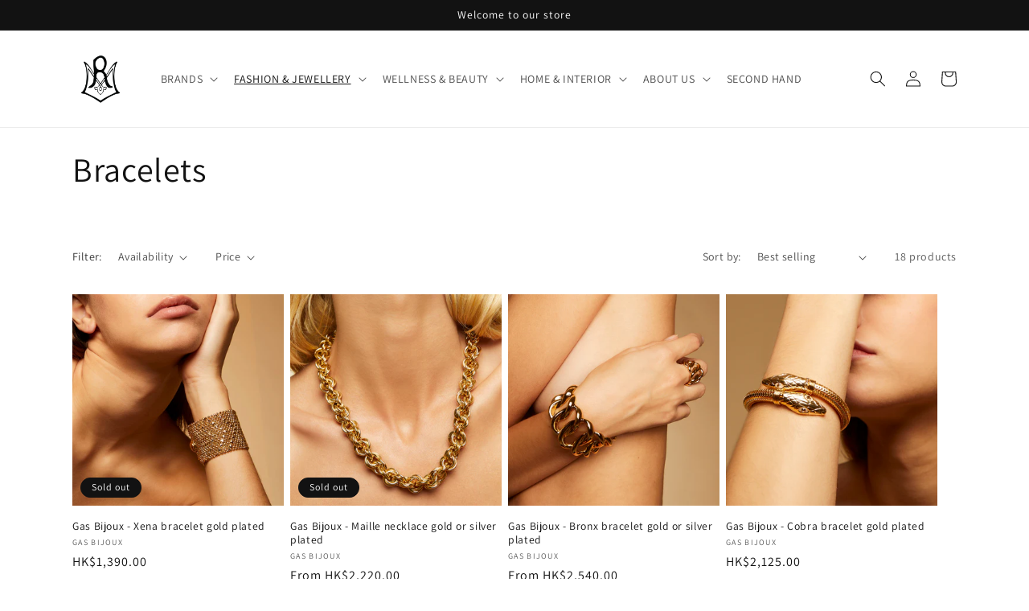

--- FILE ---
content_type: text/html; charset=utf-8
request_url: https://mona-rosa.com/collections/bracelets
body_size: 28226
content:
<!doctype html>
<html class="no-js" lang="en">
  <head>
    <meta charset="utf-8">
    <meta http-equiv="X-UA-Compatible" content="IE=edge">
    <meta name="viewport" content="width=device-width,initial-scale=1">
    <meta name="theme-color" content="">
    <link rel="canonical" href="https://mona-rosa.com/collections/bracelets">
    <link rel="preconnect" href="https://cdn.shopify.com" crossorigin>

    <!-- Google Tag Manager -->
<script>(function(w,d,s,l,i){w[l]=w[l]||[];w[l].push({'gtm.start':
new Date().getTime(),event:'gtm.js'});var f=d.getElementsByTagName(s)[0],
j=d.createElement(s),dl=l!='dataLayer'?'&l='+l:'';j.async=true;j.src=
'https://www.googletagmanager.com/gtm.js?id='+i+dl;f.parentNode.insertBefore(j,f);
})(window,document,'script','dataLayer','GTM-WXH3BX73');</script>
<!-- End Google Tag Manager --><link rel="icon" type="image/png" href="//mona-rosa.com/cdn/shop/files/logo.png?crop=center&height=32&v=1691463467&width=32"><link rel="preconnect" href="https://fonts.shopifycdn.com" crossorigin><title>
      Bracelets Collection | Gold and Silver | Monarosa Conceptstore
</title>

    
      <meta name="description" content="Find your perfect match among our wide varietyof bracelets. Our selection boasts tantalizing pieces that exude effortless beauty and grace, making them perfect for any occasion.">
    

    

<meta property="og:site_name" content="Monarosa">
<meta property="og:url" content="https://mona-rosa.com/collections/bracelets">
<meta property="og:title" content="Bracelets Collection | Gold and Silver | Monarosa Conceptstore">
<meta property="og:type" content="website">
<meta property="og:description" content="Find your perfect match among our wide varietyof bracelets. Our selection boasts tantalizing pieces that exude effortless beauty and grace, making them perfect for any occasion."><meta name="twitter:card" content="summary_large_image">
<meta name="twitter:title" content="Bracelets Collection | Gold and Silver | Monarosa Conceptstore">
<meta name="twitter:description" content="Find your perfect match among our wide varietyof bracelets. Our selection boasts tantalizing pieces that exude effortless beauty and grace, making them perfect for any occasion.">


    <script src="//mona-rosa.com/cdn/shop/t/1/assets/global.js?v=149496944046504657681670990641" defer="defer"></script>
    <script>window.performance && window.performance.mark && window.performance.mark('shopify.content_for_header.start');</script><meta name="google-site-verification" content="DR0oLrt7CCXzS2IP63VTuViRu9lA0-JUi4HaQhEuPzI">
<meta name="facebook-domain-verification" content="3cfkea5n7e1uf0xv2k0m7rfyvymwp8">
<meta id="shopify-digital-wallet" name="shopify-digital-wallet" content="/69330272551/digital_wallets/dialog">
<meta name="shopify-checkout-api-token" content="587fba459a9b63f029802b53c7635fb9">
<link rel="alternate" type="application/atom+xml" title="Feed" href="/collections/bracelets.atom" />
<link rel="next" href="/collections/bracelets?page=2">
<link rel="alternate" type="application/json+oembed" href="https://mona-rosa.com/collections/bracelets.oembed">
<script async="async" src="/checkouts/internal/preloads.js?locale=en-HK"></script>
<script id="apple-pay-shop-capabilities" type="application/json">{"shopId":69330272551,"countryCode":"HK","currencyCode":"HKD","merchantCapabilities":["supports3DS"],"merchantId":"gid:\/\/shopify\/Shop\/69330272551","merchantName":"Monarosa","requiredBillingContactFields":["postalAddress","email","phone"],"requiredShippingContactFields":["postalAddress","email","phone"],"shippingType":"shipping","supportedNetworks":["visa","masterCard"],"total":{"type":"pending","label":"Monarosa","amount":"1.00"},"shopifyPaymentsEnabled":true,"supportsSubscriptions":true}</script>
<script id="shopify-features" type="application/json">{"accessToken":"587fba459a9b63f029802b53c7635fb9","betas":["rich-media-storefront-analytics"],"domain":"mona-rosa.com","predictiveSearch":true,"shopId":69330272551,"locale":"en"}</script>
<script>var Shopify = Shopify || {};
Shopify.shop = "monarosa-conceptstore.myshopify.com";
Shopify.locale = "en";
Shopify.currency = {"active":"HKD","rate":"1.0"};
Shopify.country = "HK";
Shopify.theme = {"name":"Dawn","id":139705909543,"schema_name":"Dawn","schema_version":"7.0.1","theme_store_id":887,"role":"main"};
Shopify.theme.handle = "null";
Shopify.theme.style = {"id":null,"handle":null};
Shopify.cdnHost = "mona-rosa.com/cdn";
Shopify.routes = Shopify.routes || {};
Shopify.routes.root = "/";</script>
<script type="module">!function(o){(o.Shopify=o.Shopify||{}).modules=!0}(window);</script>
<script>!function(o){function n(){var o=[];function n(){o.push(Array.prototype.slice.apply(arguments))}return n.q=o,n}var t=o.Shopify=o.Shopify||{};t.loadFeatures=n(),t.autoloadFeatures=n()}(window);</script>
<script id="shop-js-analytics" type="application/json">{"pageType":"collection"}</script>
<script defer="defer" async type="module" src="//mona-rosa.com/cdn/shopifycloud/shop-js/modules/v2/client.init-shop-cart-sync_C5BV16lS.en.esm.js"></script>
<script defer="defer" async type="module" src="//mona-rosa.com/cdn/shopifycloud/shop-js/modules/v2/chunk.common_CygWptCX.esm.js"></script>
<script type="module">
  await import("//mona-rosa.com/cdn/shopifycloud/shop-js/modules/v2/client.init-shop-cart-sync_C5BV16lS.en.esm.js");
await import("//mona-rosa.com/cdn/shopifycloud/shop-js/modules/v2/chunk.common_CygWptCX.esm.js");

  window.Shopify.SignInWithShop?.initShopCartSync?.({"fedCMEnabled":true,"windoidEnabled":true});

</script>
<script>(function() {
  var isLoaded = false;
  function asyncLoad() {
    if (isLoaded) return;
    isLoaded = true;
    var urls = ["https:\/\/cdn.nfcube.com\/instafeed-7e344079624be07887090dfbf7d011a5.js?shop=monarosa-conceptstore.myshopify.com"];
    for (var i = 0; i < urls.length; i++) {
      var s = document.createElement('script');
      s.type = 'text/javascript';
      s.async = true;
      s.src = urls[i];
      var x = document.getElementsByTagName('script')[0];
      x.parentNode.insertBefore(s, x);
    }
  };
  if(window.attachEvent) {
    window.attachEvent('onload', asyncLoad);
  } else {
    window.addEventListener('load', asyncLoad, false);
  }
})();</script>
<script id="__st">var __st={"a":69330272551,"offset":28800,"reqid":"39fb4785-25e7-4c4a-8c49-209aaee80719-1768735111","pageurl":"mona-rosa.com\/collections\/bracelets","u":"1c9bba6ed48b","p":"collection","rtyp":"collection","rid":454957695271};</script>
<script>window.ShopifyPaypalV4VisibilityTracking = true;</script>
<script id="captcha-bootstrap">!function(){'use strict';const t='contact',e='account',n='new_comment',o=[[t,t],['blogs',n],['comments',n],[t,'customer']],c=[[e,'customer_login'],[e,'guest_login'],[e,'recover_customer_password'],[e,'create_customer']],r=t=>t.map((([t,e])=>`form[action*='/${t}']:not([data-nocaptcha='true']) input[name='form_type'][value='${e}']`)).join(','),a=t=>()=>t?[...document.querySelectorAll(t)].map((t=>t.form)):[];function s(){const t=[...o],e=r(t);return a(e)}const i='password',u='form_key',d=['recaptcha-v3-token','g-recaptcha-response','h-captcha-response',i],f=()=>{try{return window.sessionStorage}catch{return}},m='__shopify_v',_=t=>t.elements[u];function p(t,e,n=!1){try{const o=window.sessionStorage,c=JSON.parse(o.getItem(e)),{data:r}=function(t){const{data:e,action:n}=t;return t[m]||n?{data:e,action:n}:{data:t,action:n}}(c);for(const[e,n]of Object.entries(r))t.elements[e]&&(t.elements[e].value=n);n&&o.removeItem(e)}catch(o){console.error('form repopulation failed',{error:o})}}const l='form_type',E='cptcha';function T(t){t.dataset[E]=!0}const w=window,h=w.document,L='Shopify',v='ce_forms',y='captcha';let A=!1;((t,e)=>{const n=(g='f06e6c50-85a8-45c8-87d0-21a2b65856fe',I='https://cdn.shopify.com/shopifycloud/storefront-forms-hcaptcha/ce_storefront_forms_captcha_hcaptcha.v1.5.2.iife.js',D={infoText:'Protected by hCaptcha',privacyText:'Privacy',termsText:'Terms'},(t,e,n)=>{const o=w[L][v],c=o.bindForm;if(c)return c(t,g,e,D).then(n);var r;o.q.push([[t,g,e,D],n]),r=I,A||(h.body.append(Object.assign(h.createElement('script'),{id:'captcha-provider',async:!0,src:r})),A=!0)});var g,I,D;w[L]=w[L]||{},w[L][v]=w[L][v]||{},w[L][v].q=[],w[L][y]=w[L][y]||{},w[L][y].protect=function(t,e){n(t,void 0,e),T(t)},Object.freeze(w[L][y]),function(t,e,n,w,h,L){const[v,y,A,g]=function(t,e,n){const i=e?o:[],u=t?c:[],d=[...i,...u],f=r(d),m=r(i),_=r(d.filter((([t,e])=>n.includes(e))));return[a(f),a(m),a(_),s()]}(w,h,L),I=t=>{const e=t.target;return e instanceof HTMLFormElement?e:e&&e.form},D=t=>v().includes(t);t.addEventListener('submit',(t=>{const e=I(t);if(!e)return;const n=D(e)&&!e.dataset.hcaptchaBound&&!e.dataset.recaptchaBound,o=_(e),c=g().includes(e)&&(!o||!o.value);(n||c)&&t.preventDefault(),c&&!n&&(function(t){try{if(!f())return;!function(t){const e=f();if(!e)return;const n=_(t);if(!n)return;const o=n.value;o&&e.removeItem(o)}(t);const e=Array.from(Array(32),(()=>Math.random().toString(36)[2])).join('');!function(t,e){_(t)||t.append(Object.assign(document.createElement('input'),{type:'hidden',name:u})),t.elements[u].value=e}(t,e),function(t,e){const n=f();if(!n)return;const o=[...t.querySelectorAll(`input[type='${i}']`)].map((({name:t})=>t)),c=[...d,...o],r={};for(const[a,s]of new FormData(t).entries())c.includes(a)||(r[a]=s);n.setItem(e,JSON.stringify({[m]:1,action:t.action,data:r}))}(t,e)}catch(e){console.error('failed to persist form',e)}}(e),e.submit())}));const S=(t,e)=>{t&&!t.dataset[E]&&(n(t,e.some((e=>e===t))),T(t))};for(const o of['focusin','change'])t.addEventListener(o,(t=>{const e=I(t);D(e)&&S(e,y())}));const B=e.get('form_key'),M=e.get(l),P=B&&M;t.addEventListener('DOMContentLoaded',(()=>{const t=y();if(P)for(const e of t)e.elements[l].value===M&&p(e,B);[...new Set([...A(),...v().filter((t=>'true'===t.dataset.shopifyCaptcha))])].forEach((e=>S(e,t)))}))}(h,new URLSearchParams(w.location.search),n,t,e,['guest_login'])})(!0,!0)}();</script>
<script integrity="sha256-4kQ18oKyAcykRKYeNunJcIwy7WH5gtpwJnB7kiuLZ1E=" data-source-attribution="shopify.loadfeatures" defer="defer" src="//mona-rosa.com/cdn/shopifycloud/storefront/assets/storefront/load_feature-a0a9edcb.js" crossorigin="anonymous"></script>
<script data-source-attribution="shopify.dynamic_checkout.dynamic.init">var Shopify=Shopify||{};Shopify.PaymentButton=Shopify.PaymentButton||{isStorefrontPortableWallets:!0,init:function(){window.Shopify.PaymentButton.init=function(){};var t=document.createElement("script");t.src="https://mona-rosa.com/cdn/shopifycloud/portable-wallets/latest/portable-wallets.en.js",t.type="module",document.head.appendChild(t)}};
</script>
<script data-source-attribution="shopify.dynamic_checkout.buyer_consent">
  function portableWalletsHideBuyerConsent(e){var t=document.getElementById("shopify-buyer-consent"),n=document.getElementById("shopify-subscription-policy-button");t&&n&&(t.classList.add("hidden"),t.setAttribute("aria-hidden","true"),n.removeEventListener("click",e))}function portableWalletsShowBuyerConsent(e){var t=document.getElementById("shopify-buyer-consent"),n=document.getElementById("shopify-subscription-policy-button");t&&n&&(t.classList.remove("hidden"),t.removeAttribute("aria-hidden"),n.addEventListener("click",e))}window.Shopify?.PaymentButton&&(window.Shopify.PaymentButton.hideBuyerConsent=portableWalletsHideBuyerConsent,window.Shopify.PaymentButton.showBuyerConsent=portableWalletsShowBuyerConsent);
</script>
<script data-source-attribution="shopify.dynamic_checkout.cart.bootstrap">document.addEventListener("DOMContentLoaded",(function(){function t(){return document.querySelector("shopify-accelerated-checkout-cart, shopify-accelerated-checkout")}if(t())Shopify.PaymentButton.init();else{new MutationObserver((function(e,n){t()&&(Shopify.PaymentButton.init(),n.disconnect())})).observe(document.body,{childList:!0,subtree:!0})}}));
</script>
<link id="shopify-accelerated-checkout-styles" rel="stylesheet" media="screen" href="https://mona-rosa.com/cdn/shopifycloud/portable-wallets/latest/accelerated-checkout-backwards-compat.css" crossorigin="anonymous">
<style id="shopify-accelerated-checkout-cart">
        #shopify-buyer-consent {
  margin-top: 1em;
  display: inline-block;
  width: 100%;
}

#shopify-buyer-consent.hidden {
  display: none;
}

#shopify-subscription-policy-button {
  background: none;
  border: none;
  padding: 0;
  text-decoration: underline;
  font-size: inherit;
  cursor: pointer;
}

#shopify-subscription-policy-button::before {
  box-shadow: none;
}

      </style>
<script id="sections-script" data-sections="header,footer" defer="defer" src="//mona-rosa.com/cdn/shop/t/1/compiled_assets/scripts.js?v=1816"></script>
<script>window.performance && window.performance.mark && window.performance.mark('shopify.content_for_header.end');</script>


    <style data-shopify>
      @font-face {
  font-family: Assistant;
  font-weight: 400;
  font-style: normal;
  font-display: swap;
  src: url("//mona-rosa.com/cdn/fonts/assistant/assistant_n4.9120912a469cad1cc292572851508ca49d12e768.woff2") format("woff2"),
       url("//mona-rosa.com/cdn/fonts/assistant/assistant_n4.6e9875ce64e0fefcd3f4446b7ec9036b3ddd2985.woff") format("woff");
}

      @font-face {
  font-family: Assistant;
  font-weight: 700;
  font-style: normal;
  font-display: swap;
  src: url("//mona-rosa.com/cdn/fonts/assistant/assistant_n7.bf44452348ec8b8efa3aa3068825305886b1c83c.woff2") format("woff2"),
       url("//mona-rosa.com/cdn/fonts/assistant/assistant_n7.0c887fee83f6b3bda822f1150b912c72da0f7b64.woff") format("woff");
}

      
      
      @font-face {
  font-family: Assistant;
  font-weight: 400;
  font-style: normal;
  font-display: swap;
  src: url("//mona-rosa.com/cdn/fonts/assistant/assistant_n4.9120912a469cad1cc292572851508ca49d12e768.woff2") format("woff2"),
       url("//mona-rosa.com/cdn/fonts/assistant/assistant_n4.6e9875ce64e0fefcd3f4446b7ec9036b3ddd2985.woff") format("woff");
}


      :root {
        --font-body-family: Assistant, sans-serif;
        --font-body-style: normal;
        --font-body-weight: 400;
        --font-body-weight-bold: 700;

        --font-heading-family: Assistant, sans-serif;
        --font-heading-style: normal;
        --font-heading-weight: 400;

        --font-body-scale: 1.0;
        --font-heading-scale: 1.05;

        --color-base-text: 18, 18, 18;
        --color-shadow: 18, 18, 18;
        --color-base-background-1: 255, 255, 255;
        --color-base-background-2: 243, 243, 243;
        --color-base-solid-button-labels: 255, 255, 255;
        --color-base-outline-button-labels: 18, 18, 18;
        --color-base-accent-1: 18, 18, 18;
        --color-base-accent-2: 234, 155, 167;
        --payment-terms-background-color: #ffffff;

        --gradient-base-background-1: #ffffff;
        --gradient-base-background-2: #f3f3f3;
        --gradient-base-accent-1: #121212;
        --gradient-base-accent-2: #ea9ba7;

        --media-padding: px;
        --media-border-opacity: 0.05;
        --media-border-width: 1px;
        --media-radius: 0px;
        --media-shadow-opacity: 0.0;
        --media-shadow-horizontal-offset: 0px;
        --media-shadow-vertical-offset: 4px;
        --media-shadow-blur-radius: 5px;
        --media-shadow-visible: 0;

        --page-width: 120rem;
        --page-width-margin: 0rem;

        --product-card-image-padding: 0.0rem;
        --product-card-corner-radius: 0.0rem;
        --product-card-text-alignment: left;
        --product-card-border-width: 0.0rem;
        --product-card-border-opacity: 0.1;
        --product-card-shadow-opacity: 0.0;
        --product-card-shadow-visible: 0;
        --product-card-shadow-horizontal-offset: 0.0rem;
        --product-card-shadow-vertical-offset: 0.4rem;
        --product-card-shadow-blur-radius: 0.5rem;

        --collection-card-image-padding: 0.0rem;
        --collection-card-corner-radius: 0.0rem;
        --collection-card-text-alignment: left;
        --collection-card-border-width: 0.0rem;
        --collection-card-border-opacity: 0.1;
        --collection-card-shadow-opacity: 0.0;
        --collection-card-shadow-visible: 0;
        --collection-card-shadow-horizontal-offset: 0.0rem;
        --collection-card-shadow-vertical-offset: 0.4rem;
        --collection-card-shadow-blur-radius: 0.5rem;

        --blog-card-image-padding: 0.0rem;
        --blog-card-corner-radius: 0.0rem;
        --blog-card-text-alignment: left;
        --blog-card-border-width: 0.0rem;
        --blog-card-border-opacity: 0.1;
        --blog-card-shadow-opacity: 0.0;
        --blog-card-shadow-visible: 0;
        --blog-card-shadow-horizontal-offset: 0.0rem;
        --blog-card-shadow-vertical-offset: 0.4rem;
        --blog-card-shadow-blur-radius: 0.5rem;

        --badge-corner-radius: 4.0rem;

        --popup-border-width: 1px;
        --popup-border-opacity: 0.1;
        --popup-corner-radius: 0px;
        --popup-shadow-opacity: 0.0;
        --popup-shadow-horizontal-offset: 0px;
        --popup-shadow-vertical-offset: 4px;
        --popup-shadow-blur-radius: 5px;

        --drawer-border-width: 1px;
        --drawer-border-opacity: 0.1;
        --drawer-shadow-opacity: 0.0;
        --drawer-shadow-horizontal-offset: 0px;
        --drawer-shadow-vertical-offset: 4px;
        --drawer-shadow-blur-radius: 5px;

        --spacing-sections-desktop: 0px;
        --spacing-sections-mobile: 0px;

        --grid-desktop-vertical-spacing: 8px;
        --grid-desktop-horizontal-spacing: 8px;
        --grid-mobile-vertical-spacing: 4px;
        --grid-mobile-horizontal-spacing: 4px;

        --text-boxes-border-opacity: 0.1;
        --text-boxes-border-width: 0px;
        --text-boxes-radius: 0px;
        --text-boxes-shadow-opacity: 0.0;
        --text-boxes-shadow-visible: 0;
        --text-boxes-shadow-horizontal-offset: 0px;
        --text-boxes-shadow-vertical-offset: 4px;
        --text-boxes-shadow-blur-radius: 5px;

        --buttons-radius: 0px;
        --buttons-radius-outset: 0px;
        --buttons-border-width: 1px;
        --buttons-border-opacity: 1.0;
        --buttons-shadow-opacity: 0.0;
        --buttons-shadow-visible: 0;
        --buttons-shadow-horizontal-offset: 0px;
        --buttons-shadow-vertical-offset: 4px;
        --buttons-shadow-blur-radius: 5px;
        --buttons-border-offset: 0px;

        --inputs-radius: 0px;
        --inputs-border-width: 1px;
        --inputs-border-opacity: 0.55;
        --inputs-shadow-opacity: 0.0;
        --inputs-shadow-horizontal-offset: 0px;
        --inputs-margin-offset: 0px;
        --inputs-shadow-vertical-offset: 4px;
        --inputs-shadow-blur-radius: 5px;
        --inputs-radius-outset: 0px;

        --variant-pills-radius: 40px;
        --variant-pills-border-width: 1px;
        --variant-pills-border-opacity: 0.55;
        --variant-pills-shadow-opacity: 0.0;
        --variant-pills-shadow-horizontal-offset: 0px;
        --variant-pills-shadow-vertical-offset: 4px;
        --variant-pills-shadow-blur-radius: 5px;
      }

      *,
      *::before,
      *::after {
        box-sizing: inherit;
      }

      html {
        box-sizing: border-box;
        font-size: calc(var(--font-body-scale) * 62.5%);
        height: 100%;
      }

      body {
        display: grid;
        grid-template-rows: auto auto 1fr auto;
        grid-template-columns: 100%;
        min-height: 100%;
        margin: 0;
        font-size: 1.5rem;
        letter-spacing: 0.06rem;
        line-height: calc(1 + 0.8 / var(--font-body-scale));
        font-family: var(--font-body-family);
        font-style: var(--font-body-style);
        font-weight: var(--font-body-weight);
      }

      @media screen and (min-width: 750px) {
        body {
          font-size: 1.6rem;
        }
      }
    </style>

    <link href="//mona-rosa.com/cdn/shop/t/1/assets/base.css?v=88290808517547527771670990657" rel="stylesheet" type="text/css" media="all" />
<link rel="preload" as="font" href="//mona-rosa.com/cdn/fonts/assistant/assistant_n4.9120912a469cad1cc292572851508ca49d12e768.woff2" type="font/woff2" crossorigin><link rel="preload" as="font" href="//mona-rosa.com/cdn/fonts/assistant/assistant_n4.9120912a469cad1cc292572851508ca49d12e768.woff2" type="font/woff2" crossorigin><link rel="stylesheet" href="//mona-rosa.com/cdn/shop/t/1/assets/component-predictive-search.css?v=83512081251802922551670990636" media="print" onload="this.media='all'"><script>document.documentElement.className = document.documentElement.className.replace('no-js', 'js');
    if (Shopify.designMode) {
      document.documentElement.classList.add('shopify-design-mode');
    }
    </script>
  <link href="https://monorail-edge.shopifysvc.com" rel="dns-prefetch">
<script>(function(){if ("sendBeacon" in navigator && "performance" in window) {try {var session_token_from_headers = performance.getEntriesByType('navigation')[0].serverTiming.find(x => x.name == '_s').description;} catch {var session_token_from_headers = undefined;}var session_cookie_matches = document.cookie.match(/_shopify_s=([^;]*)/);var session_token_from_cookie = session_cookie_matches && session_cookie_matches.length === 2 ? session_cookie_matches[1] : "";var session_token = session_token_from_headers || session_token_from_cookie || "";function handle_abandonment_event(e) {var entries = performance.getEntries().filter(function(entry) {return /monorail-edge.shopifysvc.com/.test(entry.name);});if (!window.abandonment_tracked && entries.length === 0) {window.abandonment_tracked = true;var currentMs = Date.now();var navigation_start = performance.timing.navigationStart;var payload = {shop_id: 69330272551,url: window.location.href,navigation_start,duration: currentMs - navigation_start,session_token,page_type: "collection"};window.navigator.sendBeacon("https://monorail-edge.shopifysvc.com/v1/produce", JSON.stringify({schema_id: "online_store_buyer_site_abandonment/1.1",payload: payload,metadata: {event_created_at_ms: currentMs,event_sent_at_ms: currentMs}}));}}window.addEventListener('pagehide', handle_abandonment_event);}}());</script>
<script id="web-pixels-manager-setup">(function e(e,d,r,n,o){if(void 0===o&&(o={}),!Boolean(null===(a=null===(i=window.Shopify)||void 0===i?void 0:i.analytics)||void 0===a?void 0:a.replayQueue)){var i,a;window.Shopify=window.Shopify||{};var t=window.Shopify;t.analytics=t.analytics||{};var s=t.analytics;s.replayQueue=[],s.publish=function(e,d,r){return s.replayQueue.push([e,d,r]),!0};try{self.performance.mark("wpm:start")}catch(e){}var l=function(){var e={modern:/Edge?\/(1{2}[4-9]|1[2-9]\d|[2-9]\d{2}|\d{4,})\.\d+(\.\d+|)|Firefox\/(1{2}[4-9]|1[2-9]\d|[2-9]\d{2}|\d{4,})\.\d+(\.\d+|)|Chrom(ium|e)\/(9{2}|\d{3,})\.\d+(\.\d+|)|(Maci|X1{2}).+ Version\/(15\.\d+|(1[6-9]|[2-9]\d|\d{3,})\.\d+)([,.]\d+|)( \(\w+\)|)( Mobile\/\w+|) Safari\/|Chrome.+OPR\/(9{2}|\d{3,})\.\d+\.\d+|(CPU[ +]OS|iPhone[ +]OS|CPU[ +]iPhone|CPU IPhone OS|CPU iPad OS)[ +]+(15[._]\d+|(1[6-9]|[2-9]\d|\d{3,})[._]\d+)([._]\d+|)|Android:?[ /-](13[3-9]|1[4-9]\d|[2-9]\d{2}|\d{4,})(\.\d+|)(\.\d+|)|Android.+Firefox\/(13[5-9]|1[4-9]\d|[2-9]\d{2}|\d{4,})\.\d+(\.\d+|)|Android.+Chrom(ium|e)\/(13[3-9]|1[4-9]\d|[2-9]\d{2}|\d{4,})\.\d+(\.\d+|)|SamsungBrowser\/([2-9]\d|\d{3,})\.\d+/,legacy:/Edge?\/(1[6-9]|[2-9]\d|\d{3,})\.\d+(\.\d+|)|Firefox\/(5[4-9]|[6-9]\d|\d{3,})\.\d+(\.\d+|)|Chrom(ium|e)\/(5[1-9]|[6-9]\d|\d{3,})\.\d+(\.\d+|)([\d.]+$|.*Safari\/(?![\d.]+ Edge\/[\d.]+$))|(Maci|X1{2}).+ Version\/(10\.\d+|(1[1-9]|[2-9]\d|\d{3,})\.\d+)([,.]\d+|)( \(\w+\)|)( Mobile\/\w+|) Safari\/|Chrome.+OPR\/(3[89]|[4-9]\d|\d{3,})\.\d+\.\d+|(CPU[ +]OS|iPhone[ +]OS|CPU[ +]iPhone|CPU IPhone OS|CPU iPad OS)[ +]+(10[._]\d+|(1[1-9]|[2-9]\d|\d{3,})[._]\d+)([._]\d+|)|Android:?[ /-](13[3-9]|1[4-9]\d|[2-9]\d{2}|\d{4,})(\.\d+|)(\.\d+|)|Mobile Safari.+OPR\/([89]\d|\d{3,})\.\d+\.\d+|Android.+Firefox\/(13[5-9]|1[4-9]\d|[2-9]\d{2}|\d{4,})\.\d+(\.\d+|)|Android.+Chrom(ium|e)\/(13[3-9]|1[4-9]\d|[2-9]\d{2}|\d{4,})\.\d+(\.\d+|)|Android.+(UC? ?Browser|UCWEB|U3)[ /]?(15\.([5-9]|\d{2,})|(1[6-9]|[2-9]\d|\d{3,})\.\d+)\.\d+|SamsungBrowser\/(5\.\d+|([6-9]|\d{2,})\.\d+)|Android.+MQ{2}Browser\/(14(\.(9|\d{2,})|)|(1[5-9]|[2-9]\d|\d{3,})(\.\d+|))(\.\d+|)|K[Aa][Ii]OS\/(3\.\d+|([4-9]|\d{2,})\.\d+)(\.\d+|)/},d=e.modern,r=e.legacy,n=navigator.userAgent;return n.match(d)?"modern":n.match(r)?"legacy":"unknown"}(),u="modern"===l?"modern":"legacy",c=(null!=n?n:{modern:"",legacy:""})[u],f=function(e){return[e.baseUrl,"/wpm","/b",e.hashVersion,"modern"===e.buildTarget?"m":"l",".js"].join("")}({baseUrl:d,hashVersion:r,buildTarget:u}),m=function(e){var d=e.version,r=e.bundleTarget,n=e.surface,o=e.pageUrl,i=e.monorailEndpoint;return{emit:function(e){var a=e.status,t=e.errorMsg,s=(new Date).getTime(),l=JSON.stringify({metadata:{event_sent_at_ms:s},events:[{schema_id:"web_pixels_manager_load/3.1",payload:{version:d,bundle_target:r,page_url:o,status:a,surface:n,error_msg:t},metadata:{event_created_at_ms:s}}]});if(!i)return console&&console.warn&&console.warn("[Web Pixels Manager] No Monorail endpoint provided, skipping logging."),!1;try{return self.navigator.sendBeacon.bind(self.navigator)(i,l)}catch(e){}var u=new XMLHttpRequest;try{return u.open("POST",i,!0),u.setRequestHeader("Content-Type","text/plain"),u.send(l),!0}catch(e){return console&&console.warn&&console.warn("[Web Pixels Manager] Got an unhandled error while logging to Monorail."),!1}}}}({version:r,bundleTarget:l,surface:e.surface,pageUrl:self.location.href,monorailEndpoint:e.monorailEndpoint});try{o.browserTarget=l,function(e){var d=e.src,r=e.async,n=void 0===r||r,o=e.onload,i=e.onerror,a=e.sri,t=e.scriptDataAttributes,s=void 0===t?{}:t,l=document.createElement("script"),u=document.querySelector("head"),c=document.querySelector("body");if(l.async=n,l.src=d,a&&(l.integrity=a,l.crossOrigin="anonymous"),s)for(var f in s)if(Object.prototype.hasOwnProperty.call(s,f))try{l.dataset[f]=s[f]}catch(e){}if(o&&l.addEventListener("load",o),i&&l.addEventListener("error",i),u)u.appendChild(l);else{if(!c)throw new Error("Did not find a head or body element to append the script");c.appendChild(l)}}({src:f,async:!0,onload:function(){if(!function(){var e,d;return Boolean(null===(d=null===(e=window.Shopify)||void 0===e?void 0:e.analytics)||void 0===d?void 0:d.initialized)}()){var d=window.webPixelsManager.init(e)||void 0;if(d){var r=window.Shopify.analytics;r.replayQueue.forEach((function(e){var r=e[0],n=e[1],o=e[2];d.publishCustomEvent(r,n,o)})),r.replayQueue=[],r.publish=d.publishCustomEvent,r.visitor=d.visitor,r.initialized=!0}}},onerror:function(){return m.emit({status:"failed",errorMsg:"".concat(f," has failed to load")})},sri:function(e){var d=/^sha384-[A-Za-z0-9+/=]+$/;return"string"==typeof e&&d.test(e)}(c)?c:"",scriptDataAttributes:o}),m.emit({status:"loading"})}catch(e){m.emit({status:"failed",errorMsg:(null==e?void 0:e.message)||"Unknown error"})}}})({shopId: 69330272551,storefrontBaseUrl: "https://mona-rosa.com",extensionsBaseUrl: "https://extensions.shopifycdn.com/cdn/shopifycloud/web-pixels-manager",monorailEndpoint: "https://monorail-edge.shopifysvc.com/unstable/produce_batch",surface: "storefront-renderer",enabledBetaFlags: ["2dca8a86"],webPixelsConfigList: [{"id":"749502759","configuration":"{\"config\":\"{\\\"pixel_id\\\":\\\"G-43ZHZLNL0V\\\",\\\"target_country\\\":\\\"HK\\\",\\\"gtag_events\\\":[{\\\"type\\\":\\\"search\\\",\\\"action_label\\\":[\\\"G-43ZHZLNL0V\\\",\\\"AW-11405327413\\\/SYw8CKWik_UYELX4vb4q\\\"]},{\\\"type\\\":\\\"begin_checkout\\\",\\\"action_label\\\":[\\\"G-43ZHZLNL0V\\\",\\\"AW-11405327413\\\/U-t6CKuik_UYELX4vb4q\\\"]},{\\\"type\\\":\\\"view_item\\\",\\\"action_label\\\":[\\\"G-43ZHZLNL0V\\\",\\\"AW-11405327413\\\/ozpcCKKik_UYELX4vb4q\\\",\\\"MC-5TW1190KRZ\\\"]},{\\\"type\\\":\\\"purchase\\\",\\\"action_label\\\":[\\\"G-43ZHZLNL0V\\\",\\\"AW-11405327413\\\/OeMBCJyik_UYELX4vb4q\\\",\\\"MC-5TW1190KRZ\\\"]},{\\\"type\\\":\\\"page_view\\\",\\\"action_label\\\":[\\\"G-43ZHZLNL0V\\\",\\\"AW-11405327413\\\/vVjOCJ-ik_UYELX4vb4q\\\",\\\"MC-5TW1190KRZ\\\"]},{\\\"type\\\":\\\"add_payment_info\\\",\\\"action_label\\\":[\\\"G-43ZHZLNL0V\\\",\\\"AW-11405327413\\\/_KNlCK6ik_UYELX4vb4q\\\"]},{\\\"type\\\":\\\"add_to_cart\\\",\\\"action_label\\\":[\\\"G-43ZHZLNL0V\\\",\\\"AW-11405327413\\\/XNW9CKiik_UYELX4vb4q\\\"]}],\\\"enable_monitoring_mode\\\":false}\"}","eventPayloadVersion":"v1","runtimeContext":"OPEN","scriptVersion":"b2a88bafab3e21179ed38636efcd8a93","type":"APP","apiClientId":1780363,"privacyPurposes":[],"dataSharingAdjustments":{"protectedCustomerApprovalScopes":["read_customer_address","read_customer_email","read_customer_name","read_customer_personal_data","read_customer_phone"]}},{"id":"388006183","configuration":"{\"pixel_id\":\"868157068126610\",\"pixel_type\":\"facebook_pixel\",\"metaapp_system_user_token\":\"-\"}","eventPayloadVersion":"v1","runtimeContext":"OPEN","scriptVersion":"ca16bc87fe92b6042fbaa3acc2fbdaa6","type":"APP","apiClientId":2329312,"privacyPurposes":["ANALYTICS","MARKETING","SALE_OF_DATA"],"dataSharingAdjustments":{"protectedCustomerApprovalScopes":["read_customer_address","read_customer_email","read_customer_name","read_customer_personal_data","read_customer_phone"]}},{"id":"shopify-app-pixel","configuration":"{}","eventPayloadVersion":"v1","runtimeContext":"STRICT","scriptVersion":"0450","apiClientId":"shopify-pixel","type":"APP","privacyPurposes":["ANALYTICS","MARKETING"]},{"id":"shopify-custom-pixel","eventPayloadVersion":"v1","runtimeContext":"LAX","scriptVersion":"0450","apiClientId":"shopify-pixel","type":"CUSTOM","privacyPurposes":["ANALYTICS","MARKETING"]}],isMerchantRequest: false,initData: {"shop":{"name":"Monarosa","paymentSettings":{"currencyCode":"HKD"},"myshopifyDomain":"monarosa-conceptstore.myshopify.com","countryCode":"HK","storefrontUrl":"https:\/\/mona-rosa.com"},"customer":null,"cart":null,"checkout":null,"productVariants":[],"purchasingCompany":null},},"https://mona-rosa.com/cdn","fcfee988w5aeb613cpc8e4bc33m6693e112",{"modern":"","legacy":""},{"shopId":"69330272551","storefrontBaseUrl":"https:\/\/mona-rosa.com","extensionBaseUrl":"https:\/\/extensions.shopifycdn.com\/cdn\/shopifycloud\/web-pixels-manager","surface":"storefront-renderer","enabledBetaFlags":"[\"2dca8a86\"]","isMerchantRequest":"false","hashVersion":"fcfee988w5aeb613cpc8e4bc33m6693e112","publish":"custom","events":"[[\"page_viewed\",{}],[\"collection_viewed\",{\"collection\":{\"id\":\"454957695271\",\"title\":\"Bracelets\",\"productVariants\":[{\"price\":{\"amount\":1390.0,\"currencyCode\":\"HKD\"},\"product\":{\"title\":\"Gas Bijoux - Xena bracelet gold plated\",\"vendor\":\"Gas Bijoux\",\"id\":\"8516543643943\",\"untranslatedTitle\":\"Gas Bijoux - Xena bracelet gold plated\",\"url\":\"\/products\/gas-bijoux-xena-bracelet-gold\",\"type\":\"Bracelet\"},\"id\":\"45966230552871\",\"image\":{\"src\":\"\/\/mona-rosa.com\/cdn\/shop\/files\/bracelet-xena-pm-or-gas-bijoux-3.jpg?v=1697514185\"},\"sku\":\"GAS0053\",\"title\":\"Default Title\",\"untranslatedTitle\":\"Default Title\"},{\"price\":{\"amount\":2610.0,\"currencyCode\":\"HKD\"},\"product\":{\"title\":\"Gas Bijoux - Maille necklace gold or silver plated\",\"vendor\":\"Gas Bijoux\",\"id\":\"8834467758375\",\"untranslatedTitle\":\"Gas Bijoux - Maille necklace gold or silver plated\",\"url\":\"\/products\/gas-bijoux-maille-necklace-gold-plated\",\"type\":\"Bracelet\"},\"id\":\"47139266625831\",\"image\":{\"src\":\"\/\/mona-rosa.com\/cdn\/shop\/files\/gasbijoux-maillenecklace.png?v=1708669534\"},\"sku\":\"\",\"title\":\"Gold\",\"untranslatedTitle\":\"Gold\"},{\"price\":{\"amount\":2690.0,\"currencyCode\":\"HKD\"},\"product\":{\"title\":\"Gas Bijoux - Bronx bracelet gold or silver plated\",\"vendor\":\"Gas Bijoux\",\"id\":\"8516546756903\",\"untranslatedTitle\":\"Gas Bijoux - Bronx bracelet gold or silver plated\",\"url\":\"\/products\/gas-bijoux-bronx-bracelet-gold\",\"type\":\"Bracelet\"},\"id\":\"47119472886055\",\"image\":{\"src\":\"\/\/mona-rosa.com\/cdn\/shop\/files\/gasbronxbracelet1.png?v=1697514194\"},\"sku\":\"GAS0054\",\"title\":\"Gold\",\"untranslatedTitle\":\"Gold\"},{\"price\":{\"amount\":2125.0,\"currencyCode\":\"HKD\"},\"product\":{\"title\":\"Gas Bijoux - Cobra bracelet gold plated\",\"vendor\":\"Gas Bijoux\",\"id\":\"8516560748839\",\"untranslatedTitle\":\"Gas Bijoux - Cobra bracelet gold plated\",\"url\":\"\/products\/gas-bijoux-cobra-bracelet-gold\",\"type\":\"Bracelet\"},\"id\":\"45966337179943\",\"image\":{\"src\":\"\/\/mona-rosa.com\/cdn\/shop\/files\/bracelet-cobra-email-or-gas-bijoux-1_2.jpg?v=1697514200\"},\"sku\":\"GAS0056\",\"title\":\"Default Title\",\"untranslatedTitle\":\"Default Title\"},{\"price\":{\"amount\":707.0,\"currencyCode\":\"HKD\"},\"product\":{\"title\":\"Gas Bijoux - Orphee Jonc Bracelet\",\"vendor\":\"Gas Bijoux\",\"id\":\"8451091267879\",\"untranslatedTitle\":\"Gas Bijoux - Orphee Jonc Bracelet\",\"url\":\"\/products\/gas-bijoux-orphee-jonc-o-bracelet\",\"type\":\"Bracelet\"},\"id\":\"45616156377383\",\"image\":{\"src\":\"\/\/mona-rosa.com\/cdn\/shop\/files\/Screenshot_2_5787ed7b-a045-4e80-9112-3cf59de3f738.png?v=1738609942\"},\"sku\":\"GAS0008\",\"title\":\"Default Title\",\"untranslatedTitle\":\"Default Title\"},{\"price\":{\"amount\":1046.5,\"currencyCode\":\"HKD\"},\"product\":{\"title\":\"Gas Bijoux - Maille bracelet gold plated\",\"vendor\":\"Gas Bijoux\",\"id\":\"8834466218279\",\"untranslatedTitle\":\"Gas Bijoux - Maille bracelet gold plated\",\"url\":\"\/products\/gas-bijoux-maille-bracelet-gold-plated\",\"type\":\"Bracelet\"},\"id\":\"47119475736871\",\"image\":{\"src\":\"\/\/mona-rosa.com\/cdn\/shop\/files\/gasbijoux-maillebracelet.png?v=1699849833\"},\"sku\":null,\"title\":\"Default Title\",\"untranslatedTitle\":\"Default Title\"},{\"price\":{\"amount\":1902.6,\"currencyCode\":\"HKD\"},\"product\":{\"title\":\"Gas Bijoux - Arty Bracelet\",\"vendor\":\"Gas Bijoux\",\"id\":\"8709564137767\",\"untranslatedTitle\":\"Gas Bijoux - Arty Bracelet\",\"url\":\"\/products\/gas-bijoux-arty-bracelet\",\"type\":\"Bracelet\"},\"id\":\"46766594031911\",\"image\":{\"src\":\"\/\/mona-rosa.com\/cdn\/shop\/files\/bracelet-arty-bis-or-gas-bijoux-060-z2.jpg?v=1739193639\"},\"sku\":\"GAS0001\",\"title\":\"Default Title\",\"untranslatedTitle\":\"Default Title\"},{\"price\":{\"amount\":1424.5,\"currencyCode\":\"HKD\"},\"product\":{\"title\":\"Gas Bijoux - Strada Double Bracelet\",\"vendor\":\"Gas Bijoux\",\"id\":\"8451662741799\",\"untranslatedTitle\":\"Gas Bijoux - Strada Double Bracelet\",\"url\":\"\/products\/gas-bijoux-strada-double-bracelet\",\"type\":\"Bracelet\"},\"id\":\"45619798180135\",\"image\":{\"src\":\"\/\/mona-rosa.com\/cdn\/shop\/files\/Screenshot_1_ab1a5f86-d116-427b-9975-06a26edf1ad6.png?v=1742000433\"},\"sku\":\"GAS0027\",\"title\":\"Default Title\",\"untranslatedTitle\":\"Default Title\"},{\"price\":{\"amount\":1365.0,\"currencyCode\":\"HKD\"},\"product\":{\"title\":\"Gas Bijoux - Strada Red Bracelet\",\"vendor\":\"Gas Bijoux\",\"id\":\"8451622338855\",\"untranslatedTitle\":\"Gas Bijoux - Strada Red Bracelet\",\"url\":\"\/products\/gas-bijoux-strada-rouge-bracelet\",\"type\":\"Bracelet\"},\"id\":\"45619734839591\",\"image\":{\"src\":\"\/\/mona-rosa.com\/cdn\/shop\/files\/WhatsApp_Image_2023_09_11_at_17_16_54__2.png?v=1697513950\"},\"sku\":\"GAS0015\",\"title\":\"Default Title\",\"untranslatedTitle\":\"Default Title\"},{\"price\":{\"amount\":1557.5,\"currencyCode\":\"HKD\"},\"product\":{\"title\":\"Gas Bijoux - Wave cuff Bracelet\",\"vendor\":\"Gas Bijoux\",\"id\":\"8451095822631\",\"untranslatedTitle\":\"Gas Bijoux - Wave cuff Bracelet\",\"url\":\"\/products\/gas-bijoux-wave-dorees-manchette-bracelet\",\"type\":\"Bracelet\"},\"id\":\"45616165126439\",\"image\":{\"src\":\"\/\/mona-rosa.com\/cdn\/shop\/files\/Screenshot_1_f946e784-683a-4051-bdf7-2dc27353ef99.png?v=1697513932\"},\"sku\":\"GAS0011\",\"title\":\"Default Title\",\"untranslatedTitle\":\"Default Title\"},{\"price\":{\"amount\":430.5,\"currencyCode\":\"HKD\"},\"product\":{\"title\":\"Gas Bijoux - Sari Bis Bracelet\",\"vendor\":\"Gas Bijoux\",\"id\":\"8451093201191\",\"untranslatedTitle\":\"Gas Bijoux - Sari Bis Bracelet\",\"url\":\"\/products\/gas-bijoux-sari-bis-acetate-doree-bracelet\",\"type\":\"Bracelet\"},\"id\":\"45616159981863\",\"image\":{\"src\":\"\/\/mona-rosa.com\/cdn\/shop\/files\/Screenshot_2_03332651-4a6b-4f8c-a3a2-2349859143ef.png?v=1697513926\"},\"sku\":\"GAS0055\",\"title\":\"Default Title\",\"untranslatedTitle\":\"Default Title\"},{\"price\":{\"amount\":871.5,\"currencyCode\":\"HKD\"},\"product\":{\"title\":\"Gas Bijoux - Liane Jonc Bracelet\",\"vendor\":\"Gas Bijoux\",\"id\":\"8451085730087\",\"untranslatedTitle\":\"Gas Bijoux - Liane Jonc Bracelet\",\"url\":\"\/products\/gas-bijoux-liane-jonc-bracelet\",\"type\":\"Bracelet\"},\"id\":\"45616142287143\",\"image\":{\"src\":\"\/\/mona-rosa.com\/cdn\/shop\/files\/GasBijoux-LianeJoncBracelet.png?v=1708670923\"},\"sku\":\"GAS0004\",\"title\":\"Default Title\",\"untranslatedTitle\":\"Default Title\"},{\"price\":{\"amount\":1820.0,\"currencyCode\":\"HKD\"},\"product\":{\"title\":\"Gas Bijoux - Cuff Liane Bracelet\",\"vendor\":\"Gas Bijoux\",\"id\":\"8451084845351\",\"untranslatedTitle\":\"Gas Bijoux - Cuff Liane Bracelet\",\"url\":\"\/products\/gas-bijoux-manchette-liane-opm-bracelet\",\"type\":\"Bracelet\"},\"id\":\"45616138912039\",\"image\":{\"src\":\"\/\/mona-rosa.com\/cdn\/shop\/files\/GasBijoux-CuffLianeBracelet.png?v=1708671013\"},\"sku\":\"GAS0003\",\"title\":\"Default Title\",\"untranslatedTitle\":\"Default Title\"},{\"price\":{\"amount\":591.5,\"currencyCode\":\"HKD\"},\"product\":{\"title\":\"Gas Bijoux - Callie Bracelet\",\"vendor\":\"Gas Bijoux\",\"id\":\"8451083436327\",\"untranslatedTitle\":\"Gas Bijoux - Callie Bracelet\",\"url\":\"\/products\/gas-bijoux-callie-o-bracelet\",\"type\":\"Bracelet\"},\"id\":\"46767525069095\",\"image\":{\"src\":\"\/\/mona-rosa.com\/cdn\/shop\/files\/gas-callie-blue.png?v=1739818816\"},\"sku\":\"GAS0002\",\"title\":\"Green-Blue\",\"untranslatedTitle\":\"Green-Blue\"},{\"price\":{\"amount\":2720.0,\"currencyCode\":\"HKD\"},\"product\":{\"title\":\"Monarosa Fine Jewellery - Jeanne Bracelet\",\"vendor\":\"Monarosa Fine Jewellery\",\"id\":\"8439154508071\",\"untranslatedTitle\":\"Monarosa Fine Jewellery - Jeanne Bracelet\",\"url\":\"\/products\/jeanne-bracelet-3\",\"type\":\"Bracelet\"},\"id\":\"45740299518247\",\"image\":{\"src\":\"\/\/mona-rosa.com\/cdn\/shop\/files\/Monarosa-Fine-Jewellery-Jeanne-Bracelet-Monarosa-Fine-Jewellery-78036492.jpg?v=1697513015\"},\"sku\":\"MRJ0003\",\"title\":\"Emerald \/ Flower \/ 18K White Gold\",\"untranslatedTitle\":\"Emerald \/ Flower \/ 18K White Gold\"},{\"price\":{\"amount\":2075.0,\"currencyCode\":\"HKD\"},\"product\":{\"title\":\"Gas Bijoux Serpent bracelet gold\",\"vendor\":\"Gas Bijoux\",\"id\":\"9642578444583\",\"untranslatedTitle\":\"Gas Bijoux Serpent bracelet gold\",\"url\":\"\/products\/gas-bijoux-serpent-bracelet-gold\",\"type\":\"Bracelet\"},\"id\":\"49420187926823\",\"image\":{\"src\":\"\/\/mona-rosa.com\/cdn\/shop\/files\/gabraceletserpent.jpg?v=1733119285\"},\"sku\":\"\",\"title\":\"Default Title\",\"untranslatedTitle\":\"Default Title\"}]}}]]"});</script><script>
  window.ShopifyAnalytics = window.ShopifyAnalytics || {};
  window.ShopifyAnalytics.meta = window.ShopifyAnalytics.meta || {};
  window.ShopifyAnalytics.meta.currency = 'HKD';
  var meta = {"products":[{"id":8516543643943,"gid":"gid:\/\/shopify\/Product\/8516543643943","vendor":"Gas Bijoux","type":"Bracelet","handle":"gas-bijoux-xena-bracelet-gold","variants":[{"id":45966230552871,"price":139000,"name":"Gas Bijoux - Xena bracelet gold plated","public_title":null,"sku":"GAS0053"}],"remote":false},{"id":8834467758375,"gid":"gid:\/\/shopify\/Product\/8834467758375","vendor":"Gas Bijoux","type":"Bracelet","handle":"gas-bijoux-maille-necklace-gold-plated","variants":[{"id":47139266625831,"price":261000,"name":"Gas Bijoux - Maille necklace gold or silver plated - Gold","public_title":"Gold","sku":""},{"id":47139266658599,"price":222000,"name":"Gas Bijoux - Maille necklace gold or silver plated - Silver","public_title":"Silver","sku":""}],"remote":false},{"id":8516546756903,"gid":"gid:\/\/shopify\/Product\/8516546756903","vendor":"Gas Bijoux","type":"Bracelet","handle":"gas-bijoux-bronx-bracelet-gold","variants":[{"id":47119472886055,"price":269000,"name":"Gas Bijoux - Bronx bracelet gold or silver plated - Gold","public_title":"Gold","sku":"GAS0054"},{"id":47119472918823,"price":254000,"name":"Gas Bijoux - Bronx bracelet gold or silver plated - Silver","public_title":"Silver","sku":"GAS0055"}],"remote":false},{"id":8516560748839,"gid":"gid:\/\/shopify\/Product\/8516560748839","vendor":"Gas Bijoux","type":"Bracelet","handle":"gas-bijoux-cobra-bracelet-gold","variants":[{"id":45966337179943,"price":212500,"name":"Gas Bijoux - Cobra bracelet gold plated","public_title":null,"sku":"GAS0056"}],"remote":false},{"id":8451091267879,"gid":"gid:\/\/shopify\/Product\/8451091267879","vendor":"Gas Bijoux","type":"Bracelet","handle":"gas-bijoux-orphee-jonc-o-bracelet","variants":[{"id":45616156377383,"price":70700,"name":"Gas Bijoux - Orphee Jonc Bracelet","public_title":null,"sku":"GAS0008"}],"remote":false},{"id":8834466218279,"gid":"gid:\/\/shopify\/Product\/8834466218279","vendor":"Gas Bijoux","type":"Bracelet","handle":"gas-bijoux-maille-bracelet-gold-plated","variants":[{"id":47119475736871,"price":104650,"name":"Gas Bijoux - Maille bracelet gold plated","public_title":null,"sku":null}],"remote":false},{"id":8709564137767,"gid":"gid:\/\/shopify\/Product\/8709564137767","vendor":"Gas Bijoux","type":"Bracelet","handle":"gas-bijoux-arty-bracelet","variants":[{"id":46766594031911,"price":190260,"name":"Gas Bijoux - Arty Bracelet","public_title":null,"sku":"GAS0001"}],"remote":false},{"id":8451662741799,"gid":"gid:\/\/shopify\/Product\/8451662741799","vendor":"Gas Bijoux","type":"Bracelet","handle":"gas-bijoux-strada-double-bracelet","variants":[{"id":45619798180135,"price":142450,"name":"Gas Bijoux - Strada Double Bracelet","public_title":null,"sku":"GAS0027"}],"remote":false},{"id":8451622338855,"gid":"gid:\/\/shopify\/Product\/8451622338855","vendor":"Gas Bijoux","type":"Bracelet","handle":"gas-bijoux-strada-rouge-bracelet","variants":[{"id":45619734839591,"price":136500,"name":"Gas Bijoux - Strada Red Bracelet","public_title":null,"sku":"GAS0015"}],"remote":false},{"id":8451095822631,"gid":"gid:\/\/shopify\/Product\/8451095822631","vendor":"Gas Bijoux","type":"Bracelet","handle":"gas-bijoux-wave-dorees-manchette-bracelet","variants":[{"id":45616165126439,"price":155750,"name":"Gas Bijoux - Wave cuff Bracelet","public_title":null,"sku":"GAS0011"}],"remote":false},{"id":8451093201191,"gid":"gid:\/\/shopify\/Product\/8451093201191","vendor":"Gas Bijoux","type":"Bracelet","handle":"gas-bijoux-sari-bis-acetate-doree-bracelet","variants":[{"id":45616159981863,"price":43050,"name":"Gas Bijoux - Sari Bis Bracelet","public_title":null,"sku":"GAS0055"}],"remote":false},{"id":8451085730087,"gid":"gid:\/\/shopify\/Product\/8451085730087","vendor":"Gas Bijoux","type":"Bracelet","handle":"gas-bijoux-liane-jonc-bracelet","variants":[{"id":45616142287143,"price":87150,"name":"Gas Bijoux - Liane Jonc Bracelet","public_title":null,"sku":"GAS0004"}],"remote":false},{"id":8451084845351,"gid":"gid:\/\/shopify\/Product\/8451084845351","vendor":"Gas Bijoux","type":"Bracelet","handle":"gas-bijoux-manchette-liane-opm-bracelet","variants":[{"id":45616138912039,"price":182000,"name":"Gas Bijoux - Cuff Liane Bracelet","public_title":null,"sku":"GAS0003"}],"remote":false},{"id":8451083436327,"gid":"gid:\/\/shopify\/Product\/8451083436327","vendor":"Gas Bijoux","type":"Bracelet","handle":"gas-bijoux-callie-o-bracelet","variants":[{"id":46767525069095,"price":59150,"name":"Gas Bijoux - Callie Bracelet - Green-Blue","public_title":"Green-Blue","sku":"GAS0002"},{"id":46767525101863,"price":59150,"name":"Gas Bijoux - Callie Bracelet - Orange-Red","public_title":"Orange-Red","sku":"GAS0002"}],"remote":false},{"id":8439154508071,"gid":"gid:\/\/shopify\/Product\/8439154508071","vendor":"Monarosa Fine Jewellery","type":"Bracelet","handle":"jeanne-bracelet-3","variants":[{"id":45740299518247,"price":272000,"name":"Monarosa Fine Jewellery - Jeanne Bracelet - Emerald \/ Flower \/ 18K White Gold","public_title":"Emerald \/ Flower \/ 18K White Gold","sku":"MRJ0003"},{"id":45740299551015,"price":289000,"name":"Monarosa Fine Jewellery - Jeanne Bracelet - Emerald \/ Vintage \/ 18K Rose Gold","public_title":"Emerald \/ Vintage \/ 18K Rose Gold","sku":"MRJ0004"},{"id":45740299583783,"price":323000,"name":"Monarosa Fine Jewellery - Jeanne Bracelet - Ruby \/ Flower \/ 18K Yellow Gold","public_title":"Ruby \/ Flower \/ 18K Yellow Gold","sku":"MRJ0001"},{"id":45740299616551,"price":348500,"name":"Monarosa Fine Jewellery - Jeanne Bracelet - Ruby \/ Vintage \/ 18K Rose Gold","public_title":"Ruby \/ Vintage \/ 18K Rose Gold","sku":"MRJ00002"}],"remote":false},{"id":9642578444583,"gid":"gid:\/\/shopify\/Product\/9642578444583","vendor":"Gas Bijoux","type":"Bracelet","handle":"gas-bijoux-serpent-bracelet-gold","variants":[{"id":49420187926823,"price":207500,"name":"Gas Bijoux Serpent bracelet gold","public_title":null,"sku":""}],"remote":false}],"page":{"pageType":"collection","resourceType":"collection","resourceId":454957695271,"requestId":"39fb4785-25e7-4c4a-8c49-209aaee80719-1768735111"}};
  for (var attr in meta) {
    window.ShopifyAnalytics.meta[attr] = meta[attr];
  }
</script>
<script class="analytics">
  (function () {
    var customDocumentWrite = function(content) {
      var jquery = null;

      if (window.jQuery) {
        jquery = window.jQuery;
      } else if (window.Checkout && window.Checkout.$) {
        jquery = window.Checkout.$;
      }

      if (jquery) {
        jquery('body').append(content);
      }
    };

    var hasLoggedConversion = function(token) {
      if (token) {
        return document.cookie.indexOf('loggedConversion=' + token) !== -1;
      }
      return false;
    }

    var setCookieIfConversion = function(token) {
      if (token) {
        var twoMonthsFromNow = new Date(Date.now());
        twoMonthsFromNow.setMonth(twoMonthsFromNow.getMonth() + 2);

        document.cookie = 'loggedConversion=' + token + '; expires=' + twoMonthsFromNow;
      }
    }

    var trekkie = window.ShopifyAnalytics.lib = window.trekkie = window.trekkie || [];
    if (trekkie.integrations) {
      return;
    }
    trekkie.methods = [
      'identify',
      'page',
      'ready',
      'track',
      'trackForm',
      'trackLink'
    ];
    trekkie.factory = function(method) {
      return function() {
        var args = Array.prototype.slice.call(arguments);
        args.unshift(method);
        trekkie.push(args);
        return trekkie;
      };
    };
    for (var i = 0; i < trekkie.methods.length; i++) {
      var key = trekkie.methods[i];
      trekkie[key] = trekkie.factory(key);
    }
    trekkie.load = function(config) {
      trekkie.config = config || {};
      trekkie.config.initialDocumentCookie = document.cookie;
      var first = document.getElementsByTagName('script')[0];
      var script = document.createElement('script');
      script.type = 'text/javascript';
      script.onerror = function(e) {
        var scriptFallback = document.createElement('script');
        scriptFallback.type = 'text/javascript';
        scriptFallback.onerror = function(error) {
                var Monorail = {
      produce: function produce(monorailDomain, schemaId, payload) {
        var currentMs = new Date().getTime();
        var event = {
          schema_id: schemaId,
          payload: payload,
          metadata: {
            event_created_at_ms: currentMs,
            event_sent_at_ms: currentMs
          }
        };
        return Monorail.sendRequest("https://" + monorailDomain + "/v1/produce", JSON.stringify(event));
      },
      sendRequest: function sendRequest(endpointUrl, payload) {
        // Try the sendBeacon API
        if (window && window.navigator && typeof window.navigator.sendBeacon === 'function' && typeof window.Blob === 'function' && !Monorail.isIos12()) {
          var blobData = new window.Blob([payload], {
            type: 'text/plain'
          });

          if (window.navigator.sendBeacon(endpointUrl, blobData)) {
            return true;
          } // sendBeacon was not successful

        } // XHR beacon

        var xhr = new XMLHttpRequest();

        try {
          xhr.open('POST', endpointUrl);
          xhr.setRequestHeader('Content-Type', 'text/plain');
          xhr.send(payload);
        } catch (e) {
          console.log(e);
        }

        return false;
      },
      isIos12: function isIos12() {
        return window.navigator.userAgent.lastIndexOf('iPhone; CPU iPhone OS 12_') !== -1 || window.navigator.userAgent.lastIndexOf('iPad; CPU OS 12_') !== -1;
      }
    };
    Monorail.produce('monorail-edge.shopifysvc.com',
      'trekkie_storefront_load_errors/1.1',
      {shop_id: 69330272551,
      theme_id: 139705909543,
      app_name: "storefront",
      context_url: window.location.href,
      source_url: "//mona-rosa.com/cdn/s/trekkie.storefront.cd680fe47e6c39ca5d5df5f0a32d569bc48c0f27.min.js"});

        };
        scriptFallback.async = true;
        scriptFallback.src = '//mona-rosa.com/cdn/s/trekkie.storefront.cd680fe47e6c39ca5d5df5f0a32d569bc48c0f27.min.js';
        first.parentNode.insertBefore(scriptFallback, first);
      };
      script.async = true;
      script.src = '//mona-rosa.com/cdn/s/trekkie.storefront.cd680fe47e6c39ca5d5df5f0a32d569bc48c0f27.min.js';
      first.parentNode.insertBefore(script, first);
    };
    trekkie.load(
      {"Trekkie":{"appName":"storefront","development":false,"defaultAttributes":{"shopId":69330272551,"isMerchantRequest":null,"themeId":139705909543,"themeCityHash":"1365171695805410106","contentLanguage":"en","currency":"HKD","eventMetadataId":"b7c1d287-a3f3-4f22-840e-3b4a8ad0debd"},"isServerSideCookieWritingEnabled":true,"monorailRegion":"shop_domain","enabledBetaFlags":["65f19447"]},"Session Attribution":{},"S2S":{"facebookCapiEnabled":true,"source":"trekkie-storefront-renderer","apiClientId":580111}}
    );

    var loaded = false;
    trekkie.ready(function() {
      if (loaded) return;
      loaded = true;

      window.ShopifyAnalytics.lib = window.trekkie;

      var originalDocumentWrite = document.write;
      document.write = customDocumentWrite;
      try { window.ShopifyAnalytics.merchantGoogleAnalytics.call(this); } catch(error) {};
      document.write = originalDocumentWrite;

      window.ShopifyAnalytics.lib.page(null,{"pageType":"collection","resourceType":"collection","resourceId":454957695271,"requestId":"39fb4785-25e7-4c4a-8c49-209aaee80719-1768735111","shopifyEmitted":true});

      var match = window.location.pathname.match(/checkouts\/(.+)\/(thank_you|post_purchase)/)
      var token = match? match[1]: undefined;
      if (!hasLoggedConversion(token)) {
        setCookieIfConversion(token);
        window.ShopifyAnalytics.lib.track("Viewed Product Category",{"currency":"HKD","category":"Collection: bracelets","collectionName":"bracelets","collectionId":454957695271,"nonInteraction":true},undefined,undefined,{"shopifyEmitted":true});
      }
    });


        var eventsListenerScript = document.createElement('script');
        eventsListenerScript.async = true;
        eventsListenerScript.src = "//mona-rosa.com/cdn/shopifycloud/storefront/assets/shop_events_listener-3da45d37.js";
        document.getElementsByTagName('head')[0].appendChild(eventsListenerScript);

})();</script>
<script
  defer
  src="https://mona-rosa.com/cdn/shopifycloud/perf-kit/shopify-perf-kit-3.0.4.min.js"
  data-application="storefront-renderer"
  data-shop-id="69330272551"
  data-render-region="gcp-us-central1"
  data-page-type="collection"
  data-theme-instance-id="139705909543"
  data-theme-name="Dawn"
  data-theme-version="7.0.1"
  data-monorail-region="shop_domain"
  data-resource-timing-sampling-rate="10"
  data-shs="true"
  data-shs-beacon="true"
  data-shs-export-with-fetch="true"
  data-shs-logs-sample-rate="1"
  data-shs-beacon-endpoint="https://mona-rosa.com/api/collect"
></script>
</head>

  <body class="gradient">

    <!-- Google Tag Manager (noscript) -->
<noscript><iframe src="https://www.googletagmanager.com/ns.html?id=GTM-WXH3BX73"
height="0" width="0" style="display:none;visibility:hidden"></iframe></noscript>
<!-- End Google Tag Manager (noscript) -->
    
    <a class="skip-to-content-link button visually-hidden" href="#MainContent">
      Skip to content
    </a><div id="shopify-section-announcement-bar" class="shopify-section"><div class="announcement-bar color-accent-1 gradient" role="region" aria-label="Announcement" ><div class="page-width">
                <p class="announcement-bar__message center h5">
                  Welcome to our store
</p>
              </div></div>
</div>
    <div id="shopify-section-header" class="shopify-section section-header"><link rel="stylesheet" href="//mona-rosa.com/cdn/shop/t/1/assets/component-list-menu.css?v=151968516119678728991670990645" media="print" onload="this.media='all'">
<link rel="stylesheet" href="//mona-rosa.com/cdn/shop/t/1/assets/component-search.css?v=96455689198851321781670990630" media="print" onload="this.media='all'">
<link rel="stylesheet" href="//mona-rosa.com/cdn/shop/t/1/assets/component-menu-drawer.css?v=182311192829367774911670990634" media="print" onload="this.media='all'">
<link rel="stylesheet" href="//mona-rosa.com/cdn/shop/t/1/assets/component-cart-notification.css?v=183358051719344305851670990627" media="print" onload="this.media='all'">
<link rel="stylesheet" href="//mona-rosa.com/cdn/shop/t/1/assets/component-cart-items.css?v=23917223812499722491670990657" media="print" onload="this.media='all'"><link rel="stylesheet" href="//mona-rosa.com/cdn/shop/t/1/assets/component-price.css?v=65402837579211014041670990633" media="print" onload="this.media='all'">
  <link rel="stylesheet" href="//mona-rosa.com/cdn/shop/t/1/assets/component-loading-overlay.css?v=167310470843593579841670990662" media="print" onload="this.media='all'"><noscript><link href="//mona-rosa.com/cdn/shop/t/1/assets/component-list-menu.css?v=151968516119678728991670990645" rel="stylesheet" type="text/css" media="all" /></noscript>
<noscript><link href="//mona-rosa.com/cdn/shop/t/1/assets/component-search.css?v=96455689198851321781670990630" rel="stylesheet" type="text/css" media="all" /></noscript>
<noscript><link href="//mona-rosa.com/cdn/shop/t/1/assets/component-menu-drawer.css?v=182311192829367774911670990634" rel="stylesheet" type="text/css" media="all" /></noscript>
<noscript><link href="//mona-rosa.com/cdn/shop/t/1/assets/component-cart-notification.css?v=183358051719344305851670990627" rel="stylesheet" type="text/css" media="all" /></noscript>
<noscript><link href="//mona-rosa.com/cdn/shop/t/1/assets/component-cart-items.css?v=23917223812499722491670990657" rel="stylesheet" type="text/css" media="all" /></noscript>

<style>
  header-drawer {
    justify-self: start;
    margin-left: -1.2rem;
  }

  .header__heading-logo {
    max-width: 70px;
  }

  @media screen and (min-width: 990px) {
    header-drawer {
      display: none;
    }
  }

  .menu-drawer-container {
    display: flex;
  }

  .list-menu {
    list-style: none;
    padding: 0;
    margin: 0;
  }

  .list-menu--inline {
    display: inline-flex;
    flex-wrap: wrap;
  }

  summary.list-menu__item {
    padding-right: 2.7rem;
  }

  .list-menu__item {
    display: flex;
    align-items: center;
    line-height: calc(1 + 0.3 / var(--font-body-scale));
  }

  .list-menu__item--link {
    text-decoration: none;
    padding-bottom: 1rem;
    padding-top: 1rem;
    line-height: calc(1 + 0.8 / var(--font-body-scale));
  }

  @media screen and (min-width: 750px) {
    .list-menu__item--link {
      padding-bottom: 0.5rem;
      padding-top: 0.5rem;
    }
  }
</style><style data-shopify>.header {
    padding-top: 10px;
    padding-bottom: 10px;
  }

  .section-header {
    margin-bottom: 0px;
  }

  @media screen and (min-width: 750px) {
    .section-header {
      margin-bottom: 0px;
    }
  }

  @media screen and (min-width: 990px) {
    .header {
      padding-top: 20px;
      padding-bottom: 20px;
    }
  }</style><script src="//mona-rosa.com/cdn/shop/t/1/assets/details-disclosure.js?v=153497636716254413831670990653" defer="defer"></script>
<script src="//mona-rosa.com/cdn/shop/t/1/assets/details-modal.js?v=4511761896672669691670990652" defer="defer"></script>
<script src="//mona-rosa.com/cdn/shop/t/1/assets/cart-notification.js?v=160453272920806432391670990632" defer="defer"></script><svg xmlns="http://www.w3.org/2000/svg" class="hidden">
  <symbol id="icon-search" viewbox="0 0 18 19" fill="none">
    <path fill-rule="evenodd" clip-rule="evenodd" d="M11.03 11.68A5.784 5.784 0 112.85 3.5a5.784 5.784 0 018.18 8.18zm.26 1.12a6.78 6.78 0 11.72-.7l5.4 5.4a.5.5 0 11-.71.7l-5.41-5.4z" fill="currentColor"/>
  </symbol>

  <symbol id="icon-close" class="icon icon-close" fill="none" viewBox="0 0 18 17">
    <path d="M.865 15.978a.5.5 0 00.707.707l7.433-7.431 7.579 7.282a.501.501 0 00.846-.37.5.5 0 00-.153-.351L9.712 8.546l7.417-7.416a.5.5 0 10-.707-.708L8.991 7.853 1.413.573a.5.5 0 10-.693.72l7.563 7.268-7.418 7.417z" fill="currentColor">
  </symbol>
</svg>
<sticky-header class="header-wrapper color-background-1 gradient header-wrapper--border-bottom">
  <header class="header header--middle-left header--mobile-center page-width header--has-menu"><header-drawer data-breakpoint="tablet">
        <details id="Details-menu-drawer-container" class="menu-drawer-container">
          <summary class="header__icon header__icon--menu header__icon--summary link focus-inset" aria-label="Menu">
            <span>
              <svg xmlns="http://www.w3.org/2000/svg" aria-hidden="true" focusable="false" role="presentation" class="icon icon-hamburger" fill="none" viewBox="0 0 18 16">
  <path d="M1 .5a.5.5 0 100 1h15.71a.5.5 0 000-1H1zM.5 8a.5.5 0 01.5-.5h15.71a.5.5 0 010 1H1A.5.5 0 01.5 8zm0 7a.5.5 0 01.5-.5h15.71a.5.5 0 010 1H1a.5.5 0 01-.5-.5z" fill="currentColor">
</svg>

              <svg xmlns="http://www.w3.org/2000/svg" aria-hidden="true" focusable="false" role="presentation" class="icon icon-close" fill="none" viewBox="0 0 18 17">
  <path d="M.865 15.978a.5.5 0 00.707.707l7.433-7.431 7.579 7.282a.501.501 0 00.846-.37.5.5 0 00-.153-.351L9.712 8.546l7.417-7.416a.5.5 0 10-.707-.708L8.991 7.853 1.413.573a.5.5 0 10-.693.72l7.563 7.268-7.418 7.417z" fill="currentColor">
</svg>

            </span>
          </summary>
          <div id="menu-drawer" class="gradient menu-drawer motion-reduce" tabindex="-1">
            <div class="menu-drawer__inner-container">
              <div class="menu-drawer__navigation-container">
                <nav class="menu-drawer__navigation">
                  <ul class="menu-drawer__menu has-submenu list-menu" role="list"><li><details id="Details-menu-drawer-menu-item-1">
                            <summary class="menu-drawer__menu-item list-menu__item link link--text focus-inset">
                              BRANDS
                              <svg viewBox="0 0 14 10" fill="none" aria-hidden="true" focusable="false" role="presentation" class="icon icon-arrow" xmlns="http://www.w3.org/2000/svg">
  <path fill-rule="evenodd" clip-rule="evenodd" d="M8.537.808a.5.5 0 01.817-.162l4 4a.5.5 0 010 .708l-4 4a.5.5 0 11-.708-.708L11.793 5.5H1a.5.5 0 010-1h10.793L8.646 1.354a.5.5 0 01-.109-.546z" fill="currentColor">
</svg>

                              <svg aria-hidden="true" focusable="false" role="presentation" class="icon icon-caret" viewBox="0 0 10 6">
  <path fill-rule="evenodd" clip-rule="evenodd" d="M9.354.646a.5.5 0 00-.708 0L5 4.293 1.354.646a.5.5 0 00-.708.708l4 4a.5.5 0 00.708 0l4-4a.5.5 0 000-.708z" fill="currentColor">
</svg>

                            </summary>
                            <div id="link-brands" class="menu-drawer__submenu has-submenu gradient motion-reduce" tabindex="-1">
                              <div class="menu-drawer__inner-submenu">
                                <button class="menu-drawer__close-button link link--text focus-inset" aria-expanded="true">
                                  <svg viewBox="0 0 14 10" fill="none" aria-hidden="true" focusable="false" role="presentation" class="icon icon-arrow" xmlns="http://www.w3.org/2000/svg">
  <path fill-rule="evenodd" clip-rule="evenodd" d="M8.537.808a.5.5 0 01.817-.162l4 4a.5.5 0 010 .708l-4 4a.5.5 0 11-.708-.708L11.793 5.5H1a.5.5 0 010-1h10.793L8.646 1.354a.5.5 0 01-.109-.546z" fill="currentColor">
</svg>

                                  BRANDS
                                </button>
                                <ul class="menu-drawer__menu list-menu" role="list" tabindex="-1"><li><a href="/pages/abyssian" class="menu-drawer__menu-item link link--text list-menu__item focus-inset">
                                          Abyssian
                                        </a></li><li><a href="/pages/balmain-paris-fashion-house" class="menu-drawer__menu-item link link--text list-menu__item focus-inset">
                                          Balmain Paris 
                                        </a></li><li><a href="/pages/bliss" class="menu-drawer__menu-item link link--text list-menu__item focus-inset">
                                          Bliss Paris
                                        </a></li><li><a href="/pages/gas-bijoux" class="menu-drawer__menu-item link link--text list-menu__item focus-inset">
                                          Gas Bijoux
                                        </a></li><li><a href="/pages/harmony-haomy" class="menu-drawer__menu-item link link--text list-menu__item focus-inset">
                                          Harmony Haomy
                                        </a></li><li><a href="/pages/helen-b" class="menu-drawer__menu-item link link--text list-menu__item focus-inset">
                                          Helen B
                                        </a></li><li><a href="/pages/kerasilk" class="menu-drawer__menu-item link link--text list-menu__item focus-inset">
                                          Kerasilk
                                        </a></li><li><a href="/pages/mona-rosa-concept-store" class="menu-drawer__menu-item link link--text list-menu__item focus-inset">
                                          Monarosa Home
                                        </a></li><li><a href="/pages/monarosa-file-jewellery" class="menu-drawer__menu-item link link--text list-menu__item focus-inset">
                                          Monarosa Fine Jewellery
                                        </a></li><li><a href="/pages/morphee" class="menu-drawer__menu-item link link--text list-menu__item focus-inset">
                                          Morphee
                                        </a></li><li><a href="/pages/olaplex-ok" class="menu-drawer__menu-item link link--text list-menu__item focus-inset">
                                          Olaplex
                                        </a></li><li><a href="/pages/phyto" class="menu-drawer__menu-item link link--text list-menu__item focus-inset">
                                          Phyto
                                        </a></li><li><a href="/pages/rodolphe-paris" class="menu-drawer__menu-item link link--text list-menu__item focus-inset">
                                          Rodolphe Paris
                                        </a></li><li><a href="/pages/soufiane-zarib" class="menu-drawer__menu-item link link--text list-menu__item focus-inset">
                                          Soufiane Zarib
                                        </a></li><li><a href="/pages/tokio-inkarami" class="menu-drawer__menu-item link link--text list-menu__item focus-inset">
                                          Tokio Inkarami
                                        </a></li><li><a href="/pages/vegetalement-provence" class="menu-drawer__menu-item link link--text list-menu__item focus-inset">
                                          Végétalement Provence
                                        </a></li><li><a href="/pages/weat-we-eat-avocado-toas" class="menu-drawer__menu-item link link--text list-menu__item focus-inset">
                                          Weat
                                        </a></li></ul>
                              </div>
                            </div>
                          </details></li><li><details id="Details-menu-drawer-menu-item-2">
                            <summary class="menu-drawer__menu-item list-menu__item link link--text focus-inset menu-drawer__menu-item--active">
                              FASHION &amp; JEWELLERY
                              <svg viewBox="0 0 14 10" fill="none" aria-hidden="true" focusable="false" role="presentation" class="icon icon-arrow" xmlns="http://www.w3.org/2000/svg">
  <path fill-rule="evenodd" clip-rule="evenodd" d="M8.537.808a.5.5 0 01.817-.162l4 4a.5.5 0 010 .708l-4 4a.5.5 0 11-.708-.708L11.793 5.5H1a.5.5 0 010-1h10.793L8.646 1.354a.5.5 0 01-.109-.546z" fill="currentColor">
</svg>

                              <svg aria-hidden="true" focusable="false" role="presentation" class="icon icon-caret" viewBox="0 0 10 6">
  <path fill-rule="evenodd" clip-rule="evenodd" d="M9.354.646a.5.5 0 00-.708 0L5 4.293 1.354.646a.5.5 0 00-.708.708l4 4a.5.5 0 00.708 0l4-4a.5.5 0 000-.708z" fill="currentColor">
</svg>

                            </summary>
                            <div id="link-fashion-jewellery" class="menu-drawer__submenu has-submenu gradient motion-reduce" tabindex="-1">
                              <div class="menu-drawer__inner-submenu">
                                <button class="menu-drawer__close-button link link--text focus-inset" aria-expanded="true">
                                  <svg viewBox="0 0 14 10" fill="none" aria-hidden="true" focusable="false" role="presentation" class="icon icon-arrow" xmlns="http://www.w3.org/2000/svg">
  <path fill-rule="evenodd" clip-rule="evenodd" d="M8.537.808a.5.5 0 01.817-.162l4 4a.5.5 0 010 .708l-4 4a.5.5 0 11-.708-.708L11.793 5.5H1a.5.5 0 010-1h10.793L8.646 1.354a.5.5 0 01-.109-.546z" fill="currentColor">
</svg>

                                  FASHION &amp; JEWELLERY
                                </button>
                                <ul class="menu-drawer__menu list-menu" role="list" tabindex="-1"><li><a href="/collections/aprons" class="menu-drawer__menu-item link link--text list-menu__item focus-inset">
                                          Aprons
                                        </a></li><li><a href="/collections/bags-pouches" class="menu-drawer__menu-item link link--text list-menu__item focus-inset">
                                          Bags &amp; Pouches
                                        </a></li><li><a href="/collections/bracelets" class="menu-drawer__menu-item link link--text list-menu__item focus-inset menu-drawer__menu-item--active" aria-current="page">
                                          Bracelets
                                        </a></li><li><a href="/collections/earrings" class="menu-drawer__menu-item link link--text list-menu__item focus-inset">
                                          Earrings
                                        </a></li><li><a href="/collections/les-francaises" class="menu-drawer__menu-item link link--text list-menu__item focus-inset">
                                          Espadrilles
                                        </a></li><li><a href="/collections/necklaces" class="menu-drawer__menu-item link link--text list-menu__item focus-inset">
                                          Necklaces
                                        </a></li><li><a href="/collections/rings" class="menu-drawer__menu-item link link--text list-menu__item focus-inset">
                                          Rings
                                        </a></li></ul>
                              </div>
                            </div>
                          </details></li><li><details id="Details-menu-drawer-menu-item-3">
                            <summary class="menu-drawer__menu-item list-menu__item link link--text focus-inset">
                              WELLNESS &amp; BEAUTY
                              <svg viewBox="0 0 14 10" fill="none" aria-hidden="true" focusable="false" role="presentation" class="icon icon-arrow" xmlns="http://www.w3.org/2000/svg">
  <path fill-rule="evenodd" clip-rule="evenodd" d="M8.537.808a.5.5 0 01.817-.162l4 4a.5.5 0 010 .708l-4 4a.5.5 0 11-.708-.708L11.793 5.5H1a.5.5 0 010-1h10.793L8.646 1.354a.5.5 0 01-.109-.546z" fill="currentColor">
</svg>

                              <svg aria-hidden="true" focusable="false" role="presentation" class="icon icon-caret" viewBox="0 0 10 6">
  <path fill-rule="evenodd" clip-rule="evenodd" d="M9.354.646a.5.5 0 00-.708 0L5 4.293 1.354.646a.5.5 0 00-.708.708l4 4a.5.5 0 00.708 0l4-4a.5.5 0 000-.708z" fill="currentColor">
</svg>

                            </summary>
                            <div id="link-wellness-beauty" class="menu-drawer__submenu has-submenu gradient motion-reduce" tabindex="-1">
                              <div class="menu-drawer__inner-submenu">
                                <button class="menu-drawer__close-button link link--text focus-inset" aria-expanded="true">
                                  <svg viewBox="0 0 14 10" fill="none" aria-hidden="true" focusable="false" role="presentation" class="icon icon-arrow" xmlns="http://www.w3.org/2000/svg">
  <path fill-rule="evenodd" clip-rule="evenodd" d="M8.537.808a.5.5 0 01.817-.162l4 4a.5.5 0 010 .708l-4 4a.5.5 0 11-.708-.708L11.793 5.5H1a.5.5 0 010-1h10.793L8.646 1.354a.5.5 0 01-.109-.546z" fill="currentColor">
</svg>

                                  WELLNESS &amp; BEAUTY
                                </button>
                                <ul class="menu-drawer__menu list-menu" role="list" tabindex="-1"><li><details id="Details-menu-drawer-submenu-1">
                                          <summary class="menu-drawer__menu-item link link--text list-menu__item focus-inset">
                                            Hair Care
                                            <svg viewBox="0 0 14 10" fill="none" aria-hidden="true" focusable="false" role="presentation" class="icon icon-arrow" xmlns="http://www.w3.org/2000/svg">
  <path fill-rule="evenodd" clip-rule="evenodd" d="M8.537.808a.5.5 0 01.817-.162l4 4a.5.5 0 010 .708l-4 4a.5.5 0 11-.708-.708L11.793 5.5H1a.5.5 0 010-1h10.793L8.646 1.354a.5.5 0 01-.109-.546z" fill="currentColor">
</svg>

                                            <svg aria-hidden="true" focusable="false" role="presentation" class="icon icon-caret" viewBox="0 0 10 6">
  <path fill-rule="evenodd" clip-rule="evenodd" d="M9.354.646a.5.5 0 00-.708 0L5 4.293 1.354.646a.5.5 0 00-.708.708l4 4a.5.5 0 00.708 0l4-4a.5.5 0 000-.708z" fill="currentColor">
</svg>

                                          </summary>
                                          <div id="childlink-hair-care" class="menu-drawer__submenu has-submenu gradient motion-reduce">
                                            <button class="menu-drawer__close-button link link--text focus-inset" aria-expanded="true">
                                              <svg viewBox="0 0 14 10" fill="none" aria-hidden="true" focusable="false" role="presentation" class="icon icon-arrow" xmlns="http://www.w3.org/2000/svg">
  <path fill-rule="evenodd" clip-rule="evenodd" d="M8.537.808a.5.5 0 01.817-.162l4 4a.5.5 0 010 .708l-4 4a.5.5 0 11-.708-.708L11.793 5.5H1a.5.5 0 010-1h10.793L8.646 1.354a.5.5 0 01-.109-.546z" fill="currentColor">
</svg>

                                              Hair Care
                                            </button>
                                            <ul class="menu-drawer__menu list-menu" role="list" tabindex="-1"><li>
                                                  <a href="/collections/conditioner-after-shampoo" class="menu-drawer__menu-item link link--text list-menu__item focus-inset">
                                                    Conditioner
                                                  </a>
                                                </li><li>
                                                  <a href="/collections/hair-mask" class="menu-drawer__menu-item link link--text list-menu__item focus-inset">
                                                    Hair Mask
                                                  </a>
                                                </li><li>
                                                  <a href="/collections/hair-oil" class="menu-drawer__menu-item link link--text list-menu__item focus-inset">
                                                    Hair Oils
                                                  </a>
                                                </li><li>
                                                  <a href="/collections/hair-styling" class="menu-drawer__menu-item link link--text list-menu__item focus-inset">
                                                    Hair Styling
                                                  </a>
                                                </li><li>
                                                  <a href="/collections/hair-treatment-supplement" class="menu-drawer__menu-item link link--text list-menu__item focus-inset">
                                                    Hair Treatment &amp; Supplement
                                                  </a>
                                                </li><li>
                                                  <a href="/collections/hydrating-leave-in-mist" class="menu-drawer__menu-item link link--text list-menu__item focus-inset">
                                                    Hydrating leave-in mist
                                                  </a>
                                                </li><li>
                                                  <a href="/collections/organic_shampoos" class="menu-drawer__menu-item link link--text list-menu__item focus-inset">
                                                    Shampoo
                                                  </a>
                                                </li></ul>
                                          </div>
                                        </details></li><li><a href="/collections/meditation" class="menu-drawer__menu-item link link--text list-menu__item focus-inset">
                                          Meditation
                                        </a></li></ul>
                              </div>
                            </div>
                          </details></li><li><details id="Details-menu-drawer-menu-item-4">
                            <summary class="menu-drawer__menu-item list-menu__item link link--text focus-inset">
                              HOME &amp; INTERIOR
                              <svg viewBox="0 0 14 10" fill="none" aria-hidden="true" focusable="false" role="presentation" class="icon icon-arrow" xmlns="http://www.w3.org/2000/svg">
  <path fill-rule="evenodd" clip-rule="evenodd" d="M8.537.808a.5.5 0 01.817-.162l4 4a.5.5 0 010 .708l-4 4a.5.5 0 11-.708-.708L11.793 5.5H1a.5.5 0 010-1h10.793L8.646 1.354a.5.5 0 01-.109-.546z" fill="currentColor">
</svg>

                              <svg aria-hidden="true" focusable="false" role="presentation" class="icon icon-caret" viewBox="0 0 10 6">
  <path fill-rule="evenodd" clip-rule="evenodd" d="M9.354.646a.5.5 0 00-.708 0L5 4.293 1.354.646a.5.5 0 00-.708.708l4 4a.5.5 0 00.708 0l4-4a.5.5 0 000-.708z" fill="currentColor">
</svg>

                            </summary>
                            <div id="link-home-interior" class="menu-drawer__submenu has-submenu gradient motion-reduce" tabindex="-1">
                              <div class="menu-drawer__inner-submenu">
                                <button class="menu-drawer__close-button link link--text focus-inset" aria-expanded="true">
                                  <svg viewBox="0 0 14 10" fill="none" aria-hidden="true" focusable="false" role="presentation" class="icon icon-arrow" xmlns="http://www.w3.org/2000/svg">
  <path fill-rule="evenodd" clip-rule="evenodd" d="M8.537.808a.5.5 0 01.817-.162l4 4a.5.5 0 010 .708l-4 4a.5.5 0 11-.708-.708L11.793 5.5H1a.5.5 0 010-1h10.793L8.646 1.354a.5.5 0 01-.109-.546z" fill="currentColor">
</svg>

                                  HOME &amp; INTERIOR
                                </button>
                                <ul class="menu-drawer__menu list-menu" role="list" tabindex="-1"><li><a href="/products/puzzle-snoopy-kaws-jigsaw-puzzle" class="menu-drawer__menu-item link link--text list-menu__item focus-inset">
                                          Art
                                        </a></li><li><a href="/collections/bathware" class="menu-drawer__menu-item link link--text list-menu__item focus-inset">
                                          Bathware
                                        </a></li><li><a href="/collections/beach-towels" class="menu-drawer__menu-item link link--text list-menu__item focus-inset">
                                          Beach Towels
                                        </a></li><li><a href="/collections/quilts" class="menu-drawer__menu-item link link--text list-menu__item focus-inset">
                                          Bed &amp; Sofa Quilts
                                        </a></li><li><a href="/collections/bedspread-throw" class="menu-drawer__menu-item link link--text list-menu__item focus-inset">
                                          Bedspread &amp; Throw
                                        </a></li><li><a href="/collections/bookshelve" class="menu-drawer__menu-item link link--text list-menu__item focus-inset">
                                          Bookshelve
                                        </a></li><li><a href="/collections/candles" class="menu-drawer__menu-item link link--text list-menu__item focus-inset">
                                          Candles
                                        </a></li><li><a href="/collections/cushions" class="menu-drawer__menu-item link link--text list-menu__item focus-inset">
                                          Cushion &amp; Cushion Cover
                                        </a></li><li><a href="/collections/neons" class="menu-drawer__menu-item link link--text list-menu__item focus-inset">
                                          Neons
                                        </a></li><li><a href="/collections/rugs" class="menu-drawer__menu-item link link--text list-menu__item focus-inset">
                                          Rugs
                                        </a></li><li><details id="Details-menu-drawer-submenu-11">
                                          <summary class="menu-drawer__menu-item link link--text list-menu__item focus-inset">
                                            Tableware
                                            <svg viewBox="0 0 14 10" fill="none" aria-hidden="true" focusable="false" role="presentation" class="icon icon-arrow" xmlns="http://www.w3.org/2000/svg">
  <path fill-rule="evenodd" clip-rule="evenodd" d="M8.537.808a.5.5 0 01.817-.162l4 4a.5.5 0 010 .708l-4 4a.5.5 0 11-.708-.708L11.793 5.5H1a.5.5 0 010-1h10.793L8.646 1.354a.5.5 0 01-.109-.546z" fill="currentColor">
</svg>

                                            <svg aria-hidden="true" focusable="false" role="presentation" class="icon icon-caret" viewBox="0 0 10 6">
  <path fill-rule="evenodd" clip-rule="evenodd" d="M9.354.646a.5.5 0 00-.708 0L5 4.293 1.354.646a.5.5 0 00-.708.708l4 4a.5.5 0 00.708 0l4-4a.5.5 0 000-.708z" fill="currentColor">
</svg>

                                          </summary>
                                          <div id="childlink-tableware" class="menu-drawer__submenu has-submenu gradient motion-reduce">
                                            <button class="menu-drawer__close-button link link--text focus-inset" aria-expanded="true">
                                              <svg viewBox="0 0 14 10" fill="none" aria-hidden="true" focusable="false" role="presentation" class="icon icon-arrow" xmlns="http://www.w3.org/2000/svg">
  <path fill-rule="evenodd" clip-rule="evenodd" d="M8.537.808a.5.5 0 01.817-.162l4 4a.5.5 0 010 .708l-4 4a.5.5 0 11-.708-.708L11.793 5.5H1a.5.5 0 010-1h10.793L8.646 1.354a.5.5 0 01-.109-.546z" fill="currentColor">
</svg>

                                              Tableware
                                            </button>
                                            <ul class="menu-drawer__menu list-menu" role="list" tabindex="-1"><li>
                                                  <a href="/collections/placemat-1" class="menu-drawer__menu-item link link--text list-menu__item focus-inset">
                                                    Placemat
                                                  </a>
                                                </li><li>
                                                  <a href="/collections/table-linen" class="menu-drawer__menu-item link link--text list-menu__item focus-inset">
                                                    Table Linen
                                                  </a>
                                                </li><li>
                                                  <a href="/collections/table-napkin" class="menu-drawer__menu-item link link--text list-menu__item focus-inset">
                                                    Table Napkin
                                                  </a>
                                                </li></ul>
                                          </div>
                                        </details></li></ul>
                              </div>
                            </div>
                          </details></li><li><details id="Details-menu-drawer-menu-item-5">
                            <summary class="menu-drawer__menu-item list-menu__item link link--text focus-inset">
                              ABOUT US
                              <svg viewBox="0 0 14 10" fill="none" aria-hidden="true" focusable="false" role="presentation" class="icon icon-arrow" xmlns="http://www.w3.org/2000/svg">
  <path fill-rule="evenodd" clip-rule="evenodd" d="M8.537.808a.5.5 0 01.817-.162l4 4a.5.5 0 010 .708l-4 4a.5.5 0 11-.708-.708L11.793 5.5H1a.5.5 0 010-1h10.793L8.646 1.354a.5.5 0 01-.109-.546z" fill="currentColor">
</svg>

                              <svg aria-hidden="true" focusable="false" role="presentation" class="icon icon-caret" viewBox="0 0 10 6">
  <path fill-rule="evenodd" clip-rule="evenodd" d="M9.354.646a.5.5 0 00-.708 0L5 4.293 1.354.646a.5.5 0 00-.708.708l4 4a.5.5 0 00.708 0l4-4a.5.5 0 000-.708z" fill="currentColor">
</svg>

                            </summary>
                            <div id="link-about-us" class="menu-drawer__submenu has-submenu gradient motion-reduce" tabindex="-1">
                              <div class="menu-drawer__inner-submenu">
                                <button class="menu-drawer__close-button link link--text focus-inset" aria-expanded="true">
                                  <svg viewBox="0 0 14 10" fill="none" aria-hidden="true" focusable="false" role="presentation" class="icon icon-arrow" xmlns="http://www.w3.org/2000/svg">
  <path fill-rule="evenodd" clip-rule="evenodd" d="M8.537.808a.5.5 0 01.817-.162l4 4a.5.5 0 010 .708l-4 4a.5.5 0 11-.708-.708L11.793 5.5H1a.5.5 0 010-1h10.793L8.646 1.354a.5.5 0 01-.109-.546z" fill="currentColor">
</svg>

                                  ABOUT US
                                </button>
                                <ul class="menu-drawer__menu list-menu" role="list" tabindex="-1"><li><a href="/pages/about-us" class="menu-drawer__menu-item link link--text list-menu__item focus-inset">
                                          Our Story
                                        </a></li><li><a href="/pages/we-are-eco-conscious" class="menu-drawer__menu-item link link--text list-menu__item focus-inset">
                                          Eco-Concious
                                        </a></li></ul>
                              </div>
                            </div>
                          </details></li><li><a href="/collections/second-hand" class="menu-drawer__menu-item list-menu__item link link--text focus-inset">
                            SECOND HAND
                          </a></li></ul>
                </nav>
                <div class="menu-drawer__utility-links"><a href="/account/login" class="menu-drawer__account link focus-inset h5">
                      <svg xmlns="http://www.w3.org/2000/svg" aria-hidden="true" focusable="false" role="presentation" class="icon icon-account" fill="none" viewBox="0 0 18 19">
  <path fill-rule="evenodd" clip-rule="evenodd" d="M6 4.5a3 3 0 116 0 3 3 0 01-6 0zm3-4a4 4 0 100 8 4 4 0 000-8zm5.58 12.15c1.12.82 1.83 2.24 1.91 4.85H1.51c.08-2.6.79-4.03 1.9-4.85C4.66 11.75 6.5 11.5 9 11.5s4.35.26 5.58 1.15zM9 10.5c-2.5 0-4.65.24-6.17 1.35C1.27 12.98.5 14.93.5 18v.5h17V18c0-3.07-.77-5.02-2.33-6.15-1.52-1.1-3.67-1.35-6.17-1.35z" fill="currentColor">
</svg>

Log in</a><ul class="list list-social list-unstyled" role="list"><li class="list-social__item">
                        <a href="https://www.facebook.com/people/Monarosa-Conceptstore/61551530666383/" class="list-social__link link"><svg aria-hidden="true" focusable="false" role="presentation" class="icon icon-facebook" viewBox="0 0 18 18">
  <path fill="currentColor" d="M16.42.61c.27 0 .5.1.69.28.19.2.28.42.28.7v15.44c0 .27-.1.5-.28.69a.94.94 0 01-.7.28h-4.39v-6.7h2.25l.31-2.65h-2.56v-1.7c0-.4.1-.72.28-.93.18-.2.5-.32 1-.32h1.37V3.35c-.6-.06-1.27-.1-2.01-.1-1.01 0-1.83.3-2.45.9-.62.6-.93 1.44-.93 2.53v1.97H7.04v2.65h2.24V18H.98c-.28 0-.5-.1-.7-.28a.94.94 0 01-.28-.7V1.59c0-.27.1-.5.28-.69a.94.94 0 01.7-.28h15.44z">
</svg>
<span class="visually-hidden">Facebook</span>
                        </a>
                      </li><li class="list-social__item">
                        <a href="https://www.instagram.com/monarosa_conceptstore/" class="list-social__link link"><svg aria-hidden="true" focusable="false" role="presentation" class="icon icon-instagram" viewBox="0 0 18 18">
  <path fill="currentColor" d="M8.77 1.58c2.34 0 2.62.01 3.54.05.86.04 1.32.18 1.63.3.41.17.7.35 1.01.66.3.3.5.6.65 1 .12.32.27.78.3 1.64.05.92.06 1.2.06 3.54s-.01 2.62-.05 3.54a4.79 4.79 0 01-.3 1.63c-.17.41-.35.7-.66 1.01-.3.3-.6.5-1.01.66-.31.12-.77.26-1.63.3-.92.04-1.2.05-3.54.05s-2.62 0-3.55-.05a4.79 4.79 0 01-1.62-.3c-.42-.16-.7-.35-1.01-.66-.31-.3-.5-.6-.66-1a4.87 4.87 0 01-.3-1.64c-.04-.92-.05-1.2-.05-3.54s0-2.62.05-3.54c.04-.86.18-1.32.3-1.63.16-.41.35-.7.66-1.01.3-.3.6-.5 1-.65.32-.12.78-.27 1.63-.3.93-.05 1.2-.06 3.55-.06zm0-1.58C6.39 0 6.09.01 5.15.05c-.93.04-1.57.2-2.13.4-.57.23-1.06.54-1.55 1.02C1 1.96.7 2.45.46 3.02c-.22.56-.37 1.2-.4 2.13C0 6.1 0 6.4 0 8.77s.01 2.68.05 3.61c.04.94.2 1.57.4 2.13.23.58.54 1.07 1.02 1.56.49.48.98.78 1.55 1.01.56.22 1.2.37 2.13.4.94.05 1.24.06 3.62.06 2.39 0 2.68-.01 3.62-.05.93-.04 1.57-.2 2.13-.41a4.27 4.27 0 001.55-1.01c.49-.49.79-.98 1.01-1.56.22-.55.37-1.19.41-2.13.04-.93.05-1.23.05-3.61 0-2.39 0-2.68-.05-3.62a6.47 6.47 0 00-.4-2.13 4.27 4.27 0 00-1.02-1.55A4.35 4.35 0 0014.52.46a6.43 6.43 0 00-2.13-.41A69 69 0 008.77 0z"/>
  <path fill="currentColor" d="M8.8 4a4.5 4.5 0 100 9 4.5 4.5 0 000-9zm0 7.43a2.92 2.92 0 110-5.85 2.92 2.92 0 010 5.85zM13.43 5a1.05 1.05 0 100-2.1 1.05 1.05 0 000 2.1z">
</svg>
<span class="visually-hidden">Instagram</span>
                        </a>
                      </li></ul>
                </div>
              </div>
            </div>
          </div>
        </details>
      </header-drawer><a href="/" class="header__heading-link link link--text focus-inset"><img src="//mona-rosa.com/cdn/shop/files/logo.png?v=1691463467" alt="Monarosa" srcset="//mona-rosa.com/cdn/shop/files/logo.png?v=1691463467&amp;width=50 50w, //mona-rosa.com/cdn/shop/files/logo.png?v=1691463467&amp;width=100 100w, //mona-rosa.com/cdn/shop/files/logo.png?v=1691463467&amp;width=150 150w, //mona-rosa.com/cdn/shop/files/logo.png?v=1691463467&amp;width=200 200w, //mona-rosa.com/cdn/shop/files/logo.png?v=1691463467&amp;width=250 250w, //mona-rosa.com/cdn/shop/files/logo.png?v=1691463467&amp;width=300 300w, //mona-rosa.com/cdn/shop/files/logo.png?v=1691463467&amp;width=400 400w, //mona-rosa.com/cdn/shop/files/logo.png?v=1691463467&amp;width=500 500w" width="70" height="65.33457744601439" class="header__heading-logo">
</a><nav class="header__inline-menu">
          <ul class="list-menu list-menu--inline" role="list"><li><header-menu>
                    <details id="Details-HeaderMenu-1">
                      <summary class="header__menu-item list-menu__item link focus-inset">
                        <span>BRANDS</span>
                        <svg aria-hidden="true" focusable="false" role="presentation" class="icon icon-caret" viewBox="0 0 10 6">
  <path fill-rule="evenodd" clip-rule="evenodd" d="M9.354.646a.5.5 0 00-.708 0L5 4.293 1.354.646a.5.5 0 00-.708.708l4 4a.5.5 0 00.708 0l4-4a.5.5 0 000-.708z" fill="currentColor">
</svg>

                      </summary>
                      <ul id="HeaderMenu-MenuList-1" class="header__submenu list-menu list-menu--disclosure gradient caption-large motion-reduce global-settings-popup" role="list" tabindex="-1"><li><a href="/pages/abyssian" class="header__menu-item list-menu__item link link--text focus-inset caption-large">
                                Abyssian
                              </a></li><li><a href="/pages/balmain-paris-fashion-house" class="header__menu-item list-menu__item link link--text focus-inset caption-large">
                                Balmain Paris 
                              </a></li><li><a href="/pages/bliss" class="header__menu-item list-menu__item link link--text focus-inset caption-large">
                                Bliss Paris
                              </a></li><li><a href="/pages/gas-bijoux" class="header__menu-item list-menu__item link link--text focus-inset caption-large">
                                Gas Bijoux
                              </a></li><li><a href="/pages/harmony-haomy" class="header__menu-item list-menu__item link link--text focus-inset caption-large">
                                Harmony Haomy
                              </a></li><li><a href="/pages/helen-b" class="header__menu-item list-menu__item link link--text focus-inset caption-large">
                                Helen B
                              </a></li><li><a href="/pages/kerasilk" class="header__menu-item list-menu__item link link--text focus-inset caption-large">
                                Kerasilk
                              </a></li><li><a href="/pages/mona-rosa-concept-store" class="header__menu-item list-menu__item link link--text focus-inset caption-large">
                                Monarosa Home
                              </a></li><li><a href="/pages/monarosa-file-jewellery" class="header__menu-item list-menu__item link link--text focus-inset caption-large">
                                Monarosa Fine Jewellery
                              </a></li><li><a href="/pages/morphee" class="header__menu-item list-menu__item link link--text focus-inset caption-large">
                                Morphee
                              </a></li><li><a href="/pages/olaplex-ok" class="header__menu-item list-menu__item link link--text focus-inset caption-large">
                                Olaplex
                              </a></li><li><a href="/pages/phyto" class="header__menu-item list-menu__item link link--text focus-inset caption-large">
                                Phyto
                              </a></li><li><a href="/pages/rodolphe-paris" class="header__menu-item list-menu__item link link--text focus-inset caption-large">
                                Rodolphe Paris
                              </a></li><li><a href="/pages/soufiane-zarib" class="header__menu-item list-menu__item link link--text focus-inset caption-large">
                                Soufiane Zarib
                              </a></li><li><a href="/pages/tokio-inkarami" class="header__menu-item list-menu__item link link--text focus-inset caption-large">
                                Tokio Inkarami
                              </a></li><li><a href="/pages/vegetalement-provence" class="header__menu-item list-menu__item link link--text focus-inset caption-large">
                                Végétalement Provence
                              </a></li><li><a href="/pages/weat-we-eat-avocado-toas" class="header__menu-item list-menu__item link link--text focus-inset caption-large">
                                Weat
                              </a></li></ul>
                    </details>
                  </header-menu></li><li><header-menu>
                    <details id="Details-HeaderMenu-2">
                      <summary class="header__menu-item list-menu__item link focus-inset">
                        <span class="header__active-menu-item">FASHION &amp; JEWELLERY</span>
                        <svg aria-hidden="true" focusable="false" role="presentation" class="icon icon-caret" viewBox="0 0 10 6">
  <path fill-rule="evenodd" clip-rule="evenodd" d="M9.354.646a.5.5 0 00-.708 0L5 4.293 1.354.646a.5.5 0 00-.708.708l4 4a.5.5 0 00.708 0l4-4a.5.5 0 000-.708z" fill="currentColor">
</svg>

                      </summary>
                      <ul id="HeaderMenu-MenuList-2" class="header__submenu list-menu list-menu--disclosure gradient caption-large motion-reduce global-settings-popup" role="list" tabindex="-1"><li><a href="/collections/aprons" class="header__menu-item list-menu__item link link--text focus-inset caption-large">
                                Aprons
                              </a></li><li><a href="/collections/bags-pouches" class="header__menu-item list-menu__item link link--text focus-inset caption-large">
                                Bags &amp; Pouches
                              </a></li><li><a href="/collections/bracelets" class="header__menu-item list-menu__item link link--text focus-inset caption-large list-menu__item--active" aria-current="page">
                                Bracelets
                              </a></li><li><a href="/collections/earrings" class="header__menu-item list-menu__item link link--text focus-inset caption-large">
                                Earrings
                              </a></li><li><a href="/collections/les-francaises" class="header__menu-item list-menu__item link link--text focus-inset caption-large">
                                Espadrilles
                              </a></li><li><a href="/collections/necklaces" class="header__menu-item list-menu__item link link--text focus-inset caption-large">
                                Necklaces
                              </a></li><li><a href="/collections/rings" class="header__menu-item list-menu__item link link--text focus-inset caption-large">
                                Rings
                              </a></li></ul>
                    </details>
                  </header-menu></li><li><header-menu>
                    <details id="Details-HeaderMenu-3">
                      <summary class="header__menu-item list-menu__item link focus-inset">
                        <span>WELLNESS &amp; BEAUTY</span>
                        <svg aria-hidden="true" focusable="false" role="presentation" class="icon icon-caret" viewBox="0 0 10 6">
  <path fill-rule="evenodd" clip-rule="evenodd" d="M9.354.646a.5.5 0 00-.708 0L5 4.293 1.354.646a.5.5 0 00-.708.708l4 4a.5.5 0 00.708 0l4-4a.5.5 0 000-.708z" fill="currentColor">
</svg>

                      </summary>
                      <ul id="HeaderMenu-MenuList-3" class="header__submenu list-menu list-menu--disclosure gradient caption-large motion-reduce global-settings-popup" role="list" tabindex="-1"><li><details id="Details-HeaderSubMenu-1">
                                <summary class="header__menu-item link link--text list-menu__item focus-inset caption-large">
                                  <span>Hair Care</span>
                                  <svg aria-hidden="true" focusable="false" role="presentation" class="icon icon-caret" viewBox="0 0 10 6">
  <path fill-rule="evenodd" clip-rule="evenodd" d="M9.354.646a.5.5 0 00-.708 0L5 4.293 1.354.646a.5.5 0 00-.708.708l4 4a.5.5 0 00.708 0l4-4a.5.5 0 000-.708z" fill="currentColor">
</svg>

                                </summary>
                                <ul id="HeaderMenu-SubMenuList-1" class="header__submenu list-menu motion-reduce"><li>
                                      <a href="/collections/conditioner-after-shampoo" class="header__menu-item list-menu__item link link--text focus-inset caption-large">
                                        Conditioner
                                      </a>
                                    </li><li>
                                      <a href="/collections/hair-mask" class="header__menu-item list-menu__item link link--text focus-inset caption-large">
                                        Hair Mask
                                      </a>
                                    </li><li>
                                      <a href="/collections/hair-oil" class="header__menu-item list-menu__item link link--text focus-inset caption-large">
                                        Hair Oils
                                      </a>
                                    </li><li>
                                      <a href="/collections/hair-styling" class="header__menu-item list-menu__item link link--text focus-inset caption-large">
                                        Hair Styling
                                      </a>
                                    </li><li>
                                      <a href="/collections/hair-treatment-supplement" class="header__menu-item list-menu__item link link--text focus-inset caption-large">
                                        Hair Treatment &amp; Supplement
                                      </a>
                                    </li><li>
                                      <a href="/collections/hydrating-leave-in-mist" class="header__menu-item list-menu__item link link--text focus-inset caption-large">
                                        Hydrating leave-in mist
                                      </a>
                                    </li><li>
                                      <a href="/collections/organic_shampoos" class="header__menu-item list-menu__item link link--text focus-inset caption-large">
                                        Shampoo
                                      </a>
                                    </li></ul>
                              </details></li><li><a href="/collections/meditation" class="header__menu-item list-menu__item link link--text focus-inset caption-large">
                                Meditation
                              </a></li></ul>
                    </details>
                  </header-menu></li><li><header-menu>
                    <details id="Details-HeaderMenu-4">
                      <summary class="header__menu-item list-menu__item link focus-inset">
                        <span>HOME &amp; INTERIOR</span>
                        <svg aria-hidden="true" focusable="false" role="presentation" class="icon icon-caret" viewBox="0 0 10 6">
  <path fill-rule="evenodd" clip-rule="evenodd" d="M9.354.646a.5.5 0 00-.708 0L5 4.293 1.354.646a.5.5 0 00-.708.708l4 4a.5.5 0 00.708 0l4-4a.5.5 0 000-.708z" fill="currentColor">
</svg>

                      </summary>
                      <ul id="HeaderMenu-MenuList-4" class="header__submenu list-menu list-menu--disclosure gradient caption-large motion-reduce global-settings-popup" role="list" tabindex="-1"><li><a href="/products/puzzle-snoopy-kaws-jigsaw-puzzle" class="header__menu-item list-menu__item link link--text focus-inset caption-large">
                                Art
                              </a></li><li><a href="/collections/bathware" class="header__menu-item list-menu__item link link--text focus-inset caption-large">
                                Bathware
                              </a></li><li><a href="/collections/beach-towels" class="header__menu-item list-menu__item link link--text focus-inset caption-large">
                                Beach Towels
                              </a></li><li><a href="/collections/quilts" class="header__menu-item list-menu__item link link--text focus-inset caption-large">
                                Bed &amp; Sofa Quilts
                              </a></li><li><a href="/collections/bedspread-throw" class="header__menu-item list-menu__item link link--text focus-inset caption-large">
                                Bedspread &amp; Throw
                              </a></li><li><a href="/collections/bookshelve" class="header__menu-item list-menu__item link link--text focus-inset caption-large">
                                Bookshelve
                              </a></li><li><a href="/collections/candles" class="header__menu-item list-menu__item link link--text focus-inset caption-large">
                                Candles
                              </a></li><li><a href="/collections/cushions" class="header__menu-item list-menu__item link link--text focus-inset caption-large">
                                Cushion &amp; Cushion Cover
                              </a></li><li><a href="/collections/neons" class="header__menu-item list-menu__item link link--text focus-inset caption-large">
                                Neons
                              </a></li><li><a href="/collections/rugs" class="header__menu-item list-menu__item link link--text focus-inset caption-large">
                                Rugs
                              </a></li><li><details id="Details-HeaderSubMenu-11">
                                <summary class="header__menu-item link link--text list-menu__item focus-inset caption-large">
                                  <span>Tableware</span>
                                  <svg aria-hidden="true" focusable="false" role="presentation" class="icon icon-caret" viewBox="0 0 10 6">
  <path fill-rule="evenodd" clip-rule="evenodd" d="M9.354.646a.5.5 0 00-.708 0L5 4.293 1.354.646a.5.5 0 00-.708.708l4 4a.5.5 0 00.708 0l4-4a.5.5 0 000-.708z" fill="currentColor">
</svg>

                                </summary>
                                <ul id="HeaderMenu-SubMenuList-11" class="header__submenu list-menu motion-reduce"><li>
                                      <a href="/collections/placemat-1" class="header__menu-item list-menu__item link link--text focus-inset caption-large">
                                        Placemat
                                      </a>
                                    </li><li>
                                      <a href="/collections/table-linen" class="header__menu-item list-menu__item link link--text focus-inset caption-large">
                                        Table Linen
                                      </a>
                                    </li><li>
                                      <a href="/collections/table-napkin" class="header__menu-item list-menu__item link link--text focus-inset caption-large">
                                        Table Napkin
                                      </a>
                                    </li></ul>
                              </details></li></ul>
                    </details>
                  </header-menu></li><li><header-menu>
                    <details id="Details-HeaderMenu-5">
                      <summary class="header__menu-item list-menu__item link focus-inset">
                        <span>ABOUT US</span>
                        <svg aria-hidden="true" focusable="false" role="presentation" class="icon icon-caret" viewBox="0 0 10 6">
  <path fill-rule="evenodd" clip-rule="evenodd" d="M9.354.646a.5.5 0 00-.708 0L5 4.293 1.354.646a.5.5 0 00-.708.708l4 4a.5.5 0 00.708 0l4-4a.5.5 0 000-.708z" fill="currentColor">
</svg>

                      </summary>
                      <ul id="HeaderMenu-MenuList-5" class="header__submenu list-menu list-menu--disclosure gradient caption-large motion-reduce global-settings-popup" role="list" tabindex="-1"><li><a href="/pages/about-us" class="header__menu-item list-menu__item link link--text focus-inset caption-large">
                                Our Story
                              </a></li><li><a href="/pages/we-are-eco-conscious" class="header__menu-item list-menu__item link link--text focus-inset caption-large">
                                Eco-Concious
                              </a></li></ul>
                    </details>
                  </header-menu></li><li><a href="/collections/second-hand" class="header__menu-item list-menu__item link link--text focus-inset">
                    <span>SECOND HAND</span>
                  </a></li></ul>
        </nav><div class="header__icons">
      <details-modal class="header__search">
        <details>
          <summary class="header__icon header__icon--search header__icon--summary link focus-inset modal__toggle" aria-haspopup="dialog" aria-label="Search">
            <span>
              <svg class="modal__toggle-open icon icon-search" aria-hidden="true" focusable="false" role="presentation">
                <use href="#icon-search">
              </svg>
              <svg class="modal__toggle-close icon icon-close" aria-hidden="true" focusable="false" role="presentation">
                <use href="#icon-close">
              </svg>
            </span>
          </summary>
          <div class="search-modal modal__content gradient" role="dialog" aria-modal="true" aria-label="Search">
            <div class="modal-overlay"></div>
            <div class="search-modal__content search-modal__content-bottom" tabindex="-1"><predictive-search class="search-modal__form" data-loading-text="Loading..."><form action="/search" method="get" role="search" class="search search-modal__form">
                  <div class="field">
                    <input class="search__input field__input"
                      id="Search-In-Modal"
                      type="search"
                      name="q"
                      value=""
                      placeholder="Search"role="combobox"
                        aria-expanded="false"
                        aria-owns="predictive-search-results-list"
                        aria-controls="predictive-search-results-list"
                        aria-haspopup="listbox"
                        aria-autocomplete="list"
                        autocorrect="off"
                        autocomplete="off"
                        autocapitalize="off"
                        spellcheck="false">
                    <label class="field__label" for="Search-In-Modal">Search</label>
                    <input type="hidden" name="options[prefix]" value="last">
                    <button class="search__button field__button" aria-label="Search">
                      <svg class="icon icon-search" aria-hidden="true" focusable="false" role="presentation">
                        <use href="#icon-search">
                      </svg>
                    </button>
                  </div><div class="predictive-search predictive-search--header" tabindex="-1" data-predictive-search>
                      <div class="predictive-search__loading-state">
                        <svg aria-hidden="true" focusable="false" role="presentation" class="spinner" viewBox="0 0 66 66" xmlns="http://www.w3.org/2000/svg">
                          <circle class="path" fill="none" stroke-width="6" cx="33" cy="33" r="30"></circle>
                        </svg>
                      </div>
                    </div>

                    <span class="predictive-search-status visually-hidden" role="status" aria-hidden="true"></span></form></predictive-search><button type="button" class="search-modal__close-button modal__close-button link link--text focus-inset" aria-label="Close">
                <svg class="icon icon-close" aria-hidden="true" focusable="false" role="presentation">
                  <use href="#icon-close">
                </svg>
              </button>
            </div>
          </div>
        </details>
      </details-modal><a href="/account/login" class="header__icon header__icon--account link focus-inset small-hide">
          <svg xmlns="http://www.w3.org/2000/svg" aria-hidden="true" focusable="false" role="presentation" class="icon icon-account" fill="none" viewBox="0 0 18 19">
  <path fill-rule="evenodd" clip-rule="evenodd" d="M6 4.5a3 3 0 116 0 3 3 0 01-6 0zm3-4a4 4 0 100 8 4 4 0 000-8zm5.58 12.15c1.12.82 1.83 2.24 1.91 4.85H1.51c.08-2.6.79-4.03 1.9-4.85C4.66 11.75 6.5 11.5 9 11.5s4.35.26 5.58 1.15zM9 10.5c-2.5 0-4.65.24-6.17 1.35C1.27 12.98.5 14.93.5 18v.5h17V18c0-3.07-.77-5.02-2.33-6.15-1.52-1.1-3.67-1.35-6.17-1.35z" fill="currentColor">
</svg>

          <span class="visually-hidden">Log in</span>
        </a><a href="/cart" class="header__icon header__icon--cart link focus-inset" id="cart-icon-bubble"><svg class="icon icon-cart-empty" aria-hidden="true" focusable="false" role="presentation" xmlns="http://www.w3.org/2000/svg" viewBox="0 0 40 40" fill="none">
  <path d="m15.75 11.8h-3.16l-.77 11.6a5 5 0 0 0 4.99 5.34h7.38a5 5 0 0 0 4.99-5.33l-.78-11.61zm0 1h-2.22l-.71 10.67a4 4 0 0 0 3.99 4.27h7.38a4 4 0 0 0 4-4.27l-.72-10.67h-2.22v.63a4.75 4.75 0 1 1 -9.5 0zm8.5 0h-7.5v.63a3.75 3.75 0 1 0 7.5 0z" fill="currentColor" fill-rule="evenodd"/>
</svg>
<span class="visually-hidden">Cart</span></a>
    </div>
  </header>
</sticky-header>

<script type="application/ld+json">
  {
    "@context": "http://schema.org",
    "@type": "Organization",
    "name": "Monarosa",
    
      "logo": "https:\/\/mona-rosa.com\/cdn\/shop\/files\/logo.png?v=1691463467\u0026width=3751",
    
    "sameAs": [
      "",
      "https:\/\/www.facebook.com\/people\/Monarosa-Conceptstore\/61551530666383\/",
      "",
      "https:\/\/www.instagram.com\/monarosa_conceptstore\/",
      "",
      "",
      "",
      "",
      ""
    ],
    "url": "https:\/\/mona-rosa.com"
  }
</script>
</div>
    <main id="MainContent" class="content-for-layout focus-none" role="main" tabindex="-1">
      <div id="shopify-section-template--17195964530983__banner" class="shopify-section section">
<link href="//mona-rosa.com/cdn/shop/t/1/assets/component-collection-hero.css?v=40426793502088958311670990649" rel="stylesheet" type="text/css" media="all" />
<style data-shopify>@media screen and (max-width: 749px) {
    .collection-hero--with-image .collection-hero__inner {
      padding-bottom: calc(4px + 2rem);
    }
  }</style><div class="collection-hero color-background-1 gradient">
  <div class="collection-hero__inner page-width">
    <div class="collection-hero__text-wrapper">
      <h1 class="collection-hero__title">
        <span class="visually-hidden">Collection: </span>Bracelets</h1><div class="collection-hero__description rte"></div></div></div>
</div>


</div><div id="shopify-section-template--17195964530983__product-grid" class="shopify-section section"><link href="//mona-rosa.com/cdn/shop/t/1/assets/template-collection.css?v=145944865380958730931670990654" rel="stylesheet" type="text/css" media="all" />
<link href="//mona-rosa.com/cdn/shop/t/1/assets/component-loading-overlay.css?v=167310470843593579841670990662" rel="stylesheet" type="text/css" media="all" />
<link href="//mona-rosa.com/cdn/shop/t/1/assets/component-card.css?v=13116108056750117421670990652" rel="stylesheet" type="text/css" media="all" />
<link href="//mona-rosa.com/cdn/shop/t/1/assets/component-price.css?v=65402837579211014041670990633" rel="stylesheet" type="text/css" media="all" />

<link rel="preload" href="//mona-rosa.com/cdn/shop/t/1/assets/component-rte.css?v=69919436638515329781670990655" as="style" onload="this.onload=null;this.rel='stylesheet'"><noscript><link href="//mona-rosa.com/cdn/shop/t/1/assets/component-rte.css?v=69919436638515329781670990655" rel="stylesheet" type="text/css" media="all" /></noscript><style data-shopify>.section-template--17195964530983__product-grid-padding {
    padding-top: 27px;
    padding-bottom: 27px;
  }

  @media screen and (min-width: 750px) {
    .section-template--17195964530983__product-grid-padding {
      padding-top: 36px;
      padding-bottom: 36px;
    }
  }</style><div class="section-template--17195964530983__product-grid-padding">
  
<div class="">
    <link href="//mona-rosa.com/cdn/shop/t/1/assets/component-facets.css?v=152717405119265787281670990630" rel="stylesheet" type="text/css" media="all" />
    <script src="//mona-rosa.com/cdn/shop/t/1/assets/facets.js?v=5979223589038938931670990651" defer="defer"></script><aside aria-labelledby="verticalTitle" class="facets-wrapper page-width" id="main-collection-filters" data-id="template--17195964530983__product-grid">
        

<link href="//mona-rosa.com/cdn/shop/t/1/assets/component-show-more.css?v=56103980314977906391670990640" rel="stylesheet" type="text/css" media="all" />
<div class="facets-container"><facet-filters-form class="facets small-hide">
      <form id="FacetFiltersForm" class="facets__form">
          
          <div id="FacetsWrapperDesktop" class="facets__wrapper"><h2 class="facets__heading caption-large text-body" id="verticalTitle" tabindex="-1">Filter:</h2>
<script src="//mona-rosa.com/cdn/shop/t/1/assets/show-more.js?v=90883108635033788741670990631" defer="defer"></script>
            

                <details id="Details-1-template--17195964530983__product-grid" class="disclosure-has-popup facets__disclosure js-filter" data-index="1">
                  <summary class="facets__summary caption-large focus-offset" aria-label="Availability (0 selected)">
                    <div>
                      <span>Availability</span>
                      <svg aria-hidden="true" focusable="false" role="presentation" class="icon icon-caret" viewBox="0 0 10 6">
  <path fill-rule="evenodd" clip-rule="evenodd" d="M9.354.646a.5.5 0 00-.708 0L5 4.293 1.354.646a.5.5 0 00-.708.708l4 4a.5.5 0 00.708 0l4-4a.5.5 0 000-.708z" fill="currentColor">
</svg>

                    </div>
                  </summary>
                  <div id="Facet-1-template--17195964530983__product-grid" class="parent-display facets__display"><div class="facets__header">
                        <span class="facets__selected no-js-hidden">0 selected</span>
                        <facet-remove>
                          <a href="/collections/bracelets" class="facets__reset link underlined-link">
                            Reset
                          </a>
                        </facet-remove>
                      </div><fieldset class="facets-wrap parent-wrap ">
                      <legend class="visually-hidden">Availability</legend>
                      <ul class=" facets__list list-unstyled no-js-hidden" role="list"><li class="list-menu__item facets__item">
                            <label for="Filter-filter.v.availability-1" class="facet-checkbox">
                              <input type="checkbox"
                                name="filter.v.availability"
                                value="1"
                                id="Filter-filter.v.availability-1"
                                
                                
                              >

                              <svg width="1.6rem" height="1.6rem" viewBox="0 0 16 16" aria-hidden="true" focusable="false">
                                <rect width="16" height="16" stroke="currentColor" fill="none" stroke-width="1"></rect>
                              </svg>

                              <svg class="icon icon-checkmark"
                                width="1.1rem"
                                height="0.7rem"
                                viewBox="0 0 11 7"
                                fill="none"
                                xmlns="http://www.w3.org/2000/svg">

                                <path d="M1.5 3.5L2.83333 4.75L4.16667 6L9.5 1"
                                  stroke="currentColor"
                                  stroke-width="1.75"
                                  stroke-linecap="round"
                                  stroke-linejoin="round" />
                              </svg>

                              <span aria-hidden="true">In stock (3)</span>
                              <span class="visually-hidden">In stock (3 products)</span>
                            </label>
                          </li><li class="list-menu__item facets__item">
                            <label for="Filter-filter.v.availability-2" class="facet-checkbox">
                              <input type="checkbox"
                                name="filter.v.availability"
                                value="0"
                                id="Filter-filter.v.availability-2"
                                
                                
                              >

                              <svg width="1.6rem" height="1.6rem" viewBox="0 0 16 16" aria-hidden="true" focusable="false">
                                <rect width="16" height="16" stroke="currentColor" fill="none" stroke-width="1"></rect>
                              </svg>

                              <svg class="icon icon-checkmark"
                                width="1.1rem"
                                height="0.7rem"
                                viewBox="0 0 11 7"
                                fill="none"
                                xmlns="http://www.w3.org/2000/svg">

                                <path d="M1.5 3.5L2.83333 4.75L4.16667 6L9.5 1"
                                  stroke="currentColor"
                                  stroke-width="1.75"
                                  stroke-linecap="round"
                                  stroke-linejoin="round" />
                              </svg>

                              <span aria-hidden="true">Out of stock (16)</span>
                              <span class="visually-hidden">Out of stock (16 products)</span>
                            </label>
                          </li></ul>
                      
                      <ul class=" facets__list no-js-list list-unstyled no-js" role="list"><li class="list-menu__item facets__item">
                            <label for="Filter-filter.v.availability-1-no-js" class="facet-checkbox">
                              <input type="checkbox"
                                name="filter.v.availability"
                                value="1"
                                id="Filter-filter.v.availability-1-no-js"
                                
                                
                              >

                              <svg width="1.6rem" height="1.6rem" viewBox="0 0 16 16" aria-hidden="true" focusable="false">
                                <rect width="16" height="16" stroke="currentColor" fill="none" stroke-width="1"></rect>
                              </svg>

                              <svg class="icon icon-checkmark"
                                width="1.1rem"
                                height="0.7rem"
                                viewBox="0 0 11 7"
                                fill="none"
                                xmlns="http://www.w3.org/2000/svg">

                                <path d="M1.5 3.5L2.83333 4.75L4.16667 6L9.5 1"
                                  stroke="currentColor"
                                  stroke-width="1.75"
                                  stroke-linecap="round"
                                  stroke-linejoin="round" />
                              </svg>

                              <span aria-hidden="true">In stock (3)</span>
                              <span class="visually-hidden">In stock (3 products)</span>
                            </label>
                          </li><li class="list-menu__item facets__item">
                            <label for="Filter-filter.v.availability-2-no-js" class="facet-checkbox">
                              <input type="checkbox"
                                name="filter.v.availability"
                                value="0"
                                id="Filter-filter.v.availability-2-no-js"
                                
                                
                              >

                              <svg width="1.6rem" height="1.6rem" viewBox="0 0 16 16" aria-hidden="true" focusable="false">
                                <rect width="16" height="16" stroke="currentColor" fill="none" stroke-width="1"></rect>
                              </svg>

                              <svg class="icon icon-checkmark"
                                width="1.1rem"
                                height="0.7rem"
                                viewBox="0 0 11 7"
                                fill="none"
                                xmlns="http://www.w3.org/2000/svg">

                                <path d="M1.5 3.5L2.83333 4.75L4.16667 6L9.5 1"
                                  stroke="currentColor"
                                  stroke-width="1.75"
                                  stroke-linecap="round"
                                  stroke-linejoin="round" />
                              </svg>

                              <span aria-hidden="true">Out of stock (16)</span>
                              <span class="visually-hidden">Out of stock (16 products)</span>
                            </label>
                          </li></ul>
                    </fieldset>
                  </div>
                </details>
              

                
                <details id="Details-2-template--17195964530983__product-grid" class="disclosure-has-popup facets__disclosure js-filter" data-index="2">
                  <summary class="facets__summary caption-large focus-offset">
                    <div>
                      <span>Price</span>
                      <svg aria-hidden="true" focusable="false" role="presentation" class="icon icon-caret" viewBox="0 0 10 6">
  <path fill-rule="evenodd" clip-rule="evenodd" d="M9.354.646a.5.5 0 00-.708 0L5 4.293 1.354.646a.5.5 0 00-.708.708l4 4a.5.5 0 00.708 0l4-4a.5.5 0 000-.708z" fill="currentColor">
</svg>

                    </div>
                  </summary>
                  <div id="Facet-2-template--17195964530983__product-grid" class="facets__display">
                    <div class="facets__header"><span class="facets__selected">The highest price is $3,485.00</span><facet-remove>
                          <a href="/collections/bracelets" class="facets__reset link underlined-link">
                            Reset
                          </a>
                        </facet-remove></div>
                    <price-range class="facets__price">
                      <span class="field-currency">$</span>
                      <div class="field">
                        <input class="field__input"
                          name="filter.v.price.gte"
                          id="Filter-Price-GTE"type="number"
                          placeholder="0"
                          min="0"max="3485.00"
                        >
                        <label class="field__label" for="Filter-Price-GTE">From</label>
                      </div><span class="field-currency">$</span><div class="field">
                        <input class="field__input"
                          name="filter.v.price.lte"
                          id="Filter-Price-LTE"type="number"
                          min="0"placeholder="3485.00"
                            max="3485.00"
                          
                        >
                        <label class="field__label" for="Filter-Price-LTE">To</label>
                      </div>
                    </price-range>
                  </div>
                </details>
              
<noscript>
              <button type="submit" class="facets__button-no-js button button--secondary">Filter</button>
            </noscript>
          </div>
          
<div class="active-facets active-facets-desktop">


<facet-remove class="active-facets__button-wrapper">
                <a href="/collections/bracelets" class="active-facets__button-remove underlined-link">
                  <span>Remove all</span>
                </a>
              </facet-remove>
            </div>

        

<div class="facet-filters sorting caption">
              <div class="facet-filters__field">
                <h2 class="facet-filters__label caption-large text-body">
                  <label for="SortBy">Sort by:</label>
                </h2>
                <div class="select"><select name="sort_by" class="facet-filters__sort select__select caption-large" id="SortBy" aria-describedby="a11y-refresh-page-message"><option value="manual">Featured</option><option value="best-selling" selected="selected">Best selling</option><option value="title-ascending">Alphabetically, A-Z</option><option value="title-descending">Alphabetically, Z-A</option><option value="price-ascending">Price, low to high</option><option value="price-descending">Price, high to low</option><option value="created-ascending">Date, old to new</option><option value="created-descending">Date, new to old</option></select>
                  <svg aria-hidden="true" focusable="false" role="presentation" class="icon icon-caret" viewBox="0 0 10 6">
  <path fill-rule="evenodd" clip-rule="evenodd" d="M9.354.646a.5.5 0 00-.708 0L5 4.293 1.354.646a.5.5 0 00-.708.708l4 4a.5.5 0 00.708 0l4-4a.5.5 0 000-.708z" fill="currentColor">
</svg>

                </div>
              </div>

              <noscript>
                <button type="submit" class="facets__button-no-js button button--secondary">Sort</button>
              </noscript>
            </div><div class="product-count light" role="status">
            <h2 class="product-count__text text-body">
              <span id="ProductCountDesktop">18 products
</span>
            </h2>
            <div class="loading-overlay__spinner">
              <svg aria-hidden="true" focusable="false" role="presentation" class="spinner" viewBox="0 0 66 66" xmlns="http://www.w3.org/2000/svg">
                <circle class="path" fill="none" stroke-width="6" cx="33" cy="33" r="30"></circle>
              </svg>
            </div>
          </div></form>
    </facet-filters-form>
    

  <menu-drawer class="mobile-facets__wrapper medium-hide large-up-hide" data-breakpoint="mobile">
    <details class="mobile-facets__disclosure disclosure-has-popup">
      <summary class="mobile-facets__open-wrapper focus-offset">
        <span class="mobile-facets__open">
          <svg class="icon icon-filter" aria-hidden="true" focusable="false" role="presentation" xmlns="http://www.w3.org/2000/svg" viewBox="0 0 20 20" fill="none">
  <path fill-rule="evenodd" d="M4.833 6.5a1.667 1.667 0 1 1 3.334 0 1.667 1.667 0 0 1-3.334 0ZM4.05 7H2.5a.5.5 0 0 1 0-1h1.55a2.5 2.5 0 0 1 4.9 0h8.55a.5.5 0 0 1 0 1H8.95a2.5 2.5 0 0 1-4.9 0Zm11.117 6.5a1.667 1.667 0 1 0-3.334 0 1.667 1.667 0 0 0 3.334 0ZM13.5 11a2.5 2.5 0 0 1 2.45 2h1.55a.5.5 0 0 1 0 1h-1.55a2.5 2.5 0 0 1-4.9 0H2.5a.5.5 0 0 1 0-1h8.55a2.5 2.5 0 0 1 2.45-2Z" fill="currentColor"/>
</svg>

          <span class="mobile-facets__open-label button-label medium-hide large-up-hide">Filter and sort
</span>
          <span class="mobile-facets__open-label button-label small-hide">Filter
</span>
        </span>
        <span tabindex="0" class="mobile-facets__close mobile-facets__close--no-js"><svg xmlns="http://www.w3.org/2000/svg" aria-hidden="true" focusable="false" role="presentation" class="icon icon-close" fill="none" viewBox="0 0 18 17">
  <path d="M.865 15.978a.5.5 0 00.707.707l7.433-7.431 7.579 7.282a.501.501 0 00.846-.37.5.5 0 00-.153-.351L9.712 8.546l7.417-7.416a.5.5 0 10-.707-.708L8.991 7.853 1.413.573a.5.5 0 10-.693.72l7.563 7.268-7.418 7.417z" fill="currentColor">
</svg>
</span>
      </summary>
      <facet-filters-form>
        <form id="FacetFiltersFormMobile" class="mobile-facets">
          <div class="mobile-facets__inner gradient">
            <div class="mobile-facets__header">
              <div class="mobile-facets__header-inner">
                <h2 class="mobile-facets__heading medium-hide large-up-hide">Filter and sort
</h2>
                <h2 class="mobile-facets__heading small-hide">Filter
</h2>
                <p class="mobile-facets__count">18 products
</p>
              </div>
            </div>
            <div class="mobile-facets__main has-submenu gradient">
                    <details id="Details-Mobile-1-template--17195964530983__product-grid" class="mobile-facets__details js-filter" data-index="mobile-1">
                      <summary class="mobile-facets__summary focus-inset">
                        <div>
                          <span>Availability</span>
                          <span class="mobile-facets__arrow no-js-hidden"><svg viewBox="0 0 14 10" fill="none" aria-hidden="true" focusable="false" role="presentation" class="icon icon-arrow" xmlns="http://www.w3.org/2000/svg">
  <path fill-rule="evenodd" clip-rule="evenodd" d="M8.537.808a.5.5 0 01.817-.162l4 4a.5.5 0 010 .708l-4 4a.5.5 0 11-.708-.708L11.793 5.5H1a.5.5 0 010-1h10.793L8.646 1.354a.5.5 0 01-.109-.546z" fill="currentColor">
</svg>
</span>
                          <noscript><svg aria-hidden="true" focusable="false" role="presentation" class="icon icon-caret" viewBox="0 0 10 6">
  <path fill-rule="evenodd" clip-rule="evenodd" d="M9.354.646a.5.5 0 00-.708 0L5 4.293 1.354.646a.5.5 0 00-.708.708l4 4a.5.5 0 00.708 0l4-4a.5.5 0 000-.708z" fill="currentColor">
</svg>
</noscript>
                        </div>
                      </summary>
                      <div id="FacetMobile-1-template--17195964530983__product-grid" class="mobile-facets__submenu gradient">
                        <button class="mobile-facets__close-button link link--text focus-inset" aria-expanded="true" type="button">
                          <svg viewBox="0 0 14 10" fill="none" aria-hidden="true" focusable="false" role="presentation" class="icon icon-arrow" xmlns="http://www.w3.org/2000/svg">
  <path fill-rule="evenodd" clip-rule="evenodd" d="M8.537.808a.5.5 0 01.817-.162l4 4a.5.5 0 010 .708l-4 4a.5.5 0 11-.708-.708L11.793 5.5H1a.5.5 0 010-1h10.793L8.646 1.354a.5.5 0 01-.109-.546z" fill="currentColor">
</svg>

                          Availability
                        </button>
                        <ul class="mobile-facets__list list-unstyled" role="list"><li class="mobile-facets__item list-menu__item">
                              <label for="Filter-filter.v.availability-mobile-1" class="mobile-facets__label">
                                <input class="mobile-facets__checkbox" type="checkbox" name="filter.v.availability" value="1" id="Filter-filter.v.availability-mobile-1"
                                  
                                  
                                >

                                <span class="mobile-facets__highlight"></span>

                                <svg width="1.6rem" height="1.6rem" viewBox="0 0 16 16" aria-hidden="true" focusable="false">
                                  <rect width="16" height="16" stroke="currentColor" fill="none" stroke-width="1"></rect>
                                </svg>

                                <svg class="icon icon-checkmark" width="1.1rem" height="0.7rem" viewBox="0 0 11 7" fill="none" xmlns="http://www.w3.org/2000/svg">
                                  <path d="M1.5 3.5L2.83333 4.75L4.16667 6L9.5 1" stroke="currentColor" stroke-width="1.75" stroke-linecap="round" stroke-linejoin="round" />
                                </svg>

                                <span aria-hidden="true">In stock (3)</span>
                                <span class="visually-hidden">In stock (3 products)</span>
                              </label>
                            </li><li class="mobile-facets__item list-menu__item">
                              <label for="Filter-filter.v.availability-mobile-2" class="mobile-facets__label">
                                <input class="mobile-facets__checkbox" type="checkbox" name="filter.v.availability" value="0" id="Filter-filter.v.availability-mobile-2"
                                  
                                  
                                >

                                <span class="mobile-facets__highlight"></span>

                                <svg width="1.6rem" height="1.6rem" viewBox="0 0 16 16" aria-hidden="true" focusable="false">
                                  <rect width="16" height="16" stroke="currentColor" fill="none" stroke-width="1"></rect>
                                </svg>

                                <svg class="icon icon-checkmark" width="1.1rem" height="0.7rem" viewBox="0 0 11 7" fill="none" xmlns="http://www.w3.org/2000/svg">
                                  <path d="M1.5 3.5L2.83333 4.75L4.16667 6L9.5 1" stroke="currentColor" stroke-width="1.75" stroke-linecap="round" stroke-linejoin="round" />
                                </svg>

                                <span aria-hidden="true">Out of stock (16)</span>
                                <span class="visually-hidden">Out of stock (16 products)</span>
                              </label>
                            </li></ul>

                        <div class="no-js-hidden mobile-facets__footer gradient">
                          <facet-remove class="mobile-facets__clear-wrapper">
                            <a href="/collections/bracelets" class="mobile-facets__clear underlined-link">Clear</a>
                          </facet-remove>
                          <button type="button" class="no-js-hidden button button--primary" onclick="this.closest('.mobile-facets__wrapper').querySelector('summary').click()">Apply</button>
                          <noscript><button class="button button--primary">Apply</button></noscript>
                        </div>
                      </div>
                    </details>
                  

                    <details id="Details-Mobile-2-template--17195964530983__product-grid" class="mobile-facets__details js-filter" data-index="mobile-2">
                      <summary class="mobile-facets__summary focus-inset">
                        <div>
                          <span>Price</span>
                          <span class="mobile-facets__arrow no-js-hidden"><svg viewBox="0 0 14 10" fill="none" aria-hidden="true" focusable="false" role="presentation" class="icon icon-arrow" xmlns="http://www.w3.org/2000/svg">
  <path fill-rule="evenodd" clip-rule="evenodd" d="M8.537.808a.5.5 0 01.817-.162l4 4a.5.5 0 010 .708l-4 4a.5.5 0 11-.708-.708L11.793 5.5H1a.5.5 0 010-1h10.793L8.646 1.354a.5.5 0 01-.109-.546z" fill="currentColor">
</svg>
</span>
                          <noscript><svg aria-hidden="true" focusable="false" role="presentation" class="icon icon-caret" viewBox="0 0 10 6">
  <path fill-rule="evenodd" clip-rule="evenodd" d="M9.354.646a.5.5 0 00-.708 0L5 4.293 1.354.646a.5.5 0 00-.708.708l4 4a.5.5 0 00.708 0l4-4a.5.5 0 000-.708z" fill="currentColor">
</svg>
</noscript>
                        </div>
                      </summary>
                      <div id="FacetMobile-2-template--17195964530983__product-grid" class="mobile-facets__submenu gradient">
                        <button class="mobile-facets__close-button link link--text focus-inset" aria-expanded="true" type="button">
                          <svg viewBox="0 0 14 10" fill="none" aria-hidden="true" focusable="false" role="presentation" class="icon icon-arrow" xmlns="http://www.w3.org/2000/svg">
  <path fill-rule="evenodd" clip-rule="evenodd" d="M8.537.808a.5.5 0 01.817-.162l4 4a.5.5 0 010 .708l-4 4a.5.5 0 11-.708-.708L11.793 5.5H1a.5.5 0 010-1h10.793L8.646 1.354a.5.5 0 01-.109-.546z" fill="currentColor">
</svg>

                          Price
                        </button><p class="mobile-facets__info">The highest price is $3,485.00</p>

                        <price-range class="facets__price">
                          <span class="field-currency">$</span>
                          <div class="field">
                            <input class="field__input"
                              name="filter.v.price.gte"
                              id="Mobile-Filter-Price-GTE"type="number"
                              placeholder="0"
                              min="0"
                              inputmode="decimal"max="3485.00"
                            >
                            <label class="field__label" for="Mobile-Filter-Price-GTE">From</label>
                          </div>

                          <span class="field-currency">$</span>
                          <div class="field">
                            <input class="field__input"
                              name="filter.v.price.lte"
                              id="Mobile-Filter-Price-LTE"type="number"
                              min="0"
                              inputmode="decimal"placeholder="3485.00"
                                max="3485.00"
                              
                            >
                            <label class="field__label" for="Mobile-Filter-Price-LTE">To</label>
                          </div>
                        </price-range>
                        <div class="no-js-hidden mobile-facets__footer">
                          <facet-remove class="mobile-facets__clear-wrapper">
                            <a href="/collections/bracelets" class="mobile-facets__clear underlined-link">Clear</a>
                          </facet-remove>
                          <button type="button" class="no-js-hidden button button--primary" onclick="this.closest('.mobile-facets__wrapper').querySelector('summary').click()">Apply</button>
                          <noscript><button class="button button--primary">Apply</button></noscript>
                        </div>
                      </div>
                    </details>
                  
<div class="mobile-facets__details js-filter" data-index="mobile-">
                  <div class="mobile-facets__summary">
                    <div class="mobile-facets__sort">
                      <label for="SortBy-mobile">Sort by:</label>
                      <div class="select">
                        <select name="sort_by" class="select__select" id="SortBy-mobile" aria-describedby="a11y-refresh-page-message"><option value="manual">Featured</option><option value="best-selling" selected="selected">Best selling</option><option value="title-ascending">Alphabetically, A-Z</option><option value="title-descending">Alphabetically, Z-A</option><option value="price-ascending">Price, low to high</option><option value="price-descending">Price, high to low</option><option value="created-ascending">Date, old to new</option><option value="created-descending">Date, new to old</option></select>
                        <svg aria-hidden="true" focusable="false" role="presentation" class="icon icon-caret" viewBox="0 0 10 6">
  <path fill-rule="evenodd" clip-rule="evenodd" d="M9.354.646a.5.5 0 00-.708 0L5 4.293 1.354.646a.5.5 0 00-.708.708l4 4a.5.5 0 00.708 0l4-4a.5.5 0 000-.708z" fill="currentColor">
</svg>

                      </div>
                    </div>
                  </div>
                </div><div class="mobile-facets__footer">
                <facet-remove class="mobile-facets__clear-wrapper">
                  <a href="/collections/bracelets" class="mobile-facets__clear underlined-link">Remove all</a>
                </facet-remove>
                <button type="button" class="no-js-hidden button button--primary" onclick="this.closest('.mobile-facets__wrapper').querySelector('summary').click()">Apply</button>
                <noscript><button class="button button--primary">Apply</button></noscript>
              </div>
            </div>

            
</div>
        </form>
      </facet-filters-form>
    </details>
  </menu-drawer>

  <div class="active-facets active-facets-mobile medium-hide large-up-hide"><facet-remove class="active-facets__button-wrapper">
      <a href="/collections/bracelets" class="active-facets__button-remove underlined-link">
        <span>Remove all</span>
      </a>
    </facet-remove>
  </div>
  
<div class="product-count light medium-hide large-up-hide" role="status">
    <h2 class="product-count__text text-body">
      <span id="ProductCount">18 products
</span>
    </h2>
    <div class="loading-overlay__spinner">
      <svg aria-hidden="true" focusable="false" role="presentation" class="spinner" viewBox="0 0 66 66" xmlns="http://www.w3.org/2000/svg">
        <circle class="path" fill="none" stroke-width="6" cx="33" cy="33" r="30"></circle>
      </svg>
    </div>
  </div></div>

      </aside><div class="product-grid-container" id="ProductGridContainer"><div class="collection page-width">
            <div class="loading-overlay gradient"></div>
    
            <ul id="product-grid" data-id="template--17195964530983__product-grid" class="
              grid product-grid grid--2-col-tablet-down
              grid--4-col-desktop">
<li class="grid__item">
                  

<link href="//mona-rosa.com/cdn/shop/t/1/assets/component-rating.css?v=24573085263941240431670990650" rel="stylesheet" type="text/css" media="all" />
<div class="card-wrapper product-card-wrapper underline-links-hover">
    <div
      class="
        card
        card--standard
         card--media
        
        
        
        
      "
      style="--ratio-percent: 100%;"
    >
      <div
        class="card__inner color-background-2 gradient ratio"
        style="--ratio-percent: 100%;"
      ><div class="card__media">
            <div class="media media--transparent media--hover-effect">
              
              <img
                srcset="//mona-rosa.com/cdn/shop/files/bracelet-xena-pm-or-gas-bijoux-3.jpg?v=1697514185&width=165 165w,//mona-rosa.com/cdn/shop/files/bracelet-xena-pm-or-gas-bijoux-3.jpg?v=1697514185&width=360 360w,//mona-rosa.com/cdn/shop/files/bracelet-xena-pm-or-gas-bijoux-3.jpg?v=1697514185&width=533 533w,//mona-rosa.com/cdn/shop/files/bracelet-xena-pm-or-gas-bijoux-3.jpg?v=1697514185&width=720 720w,//mona-rosa.com/cdn/shop/files/bracelet-xena-pm-or-gas-bijoux-3.jpg?v=1697514185&width=940 940w,//mona-rosa.com/cdn/shop/files/bracelet-xena-pm-or-gas-bijoux-3.jpg?v=1697514185&width=1066 1066w,//mona-rosa.com/cdn/shop/files/bracelet-xena-pm-or-gas-bijoux-3.jpg?v=1697514185 1200w
                "
                src="//mona-rosa.com/cdn/shop/files/bracelet-xena-pm-or-gas-bijoux-3.jpg?v=1697514185&width=533"
                sizes="(min-width: 1200px) 267px, (min-width: 990px) calc((100vw - 130px) / 4), (min-width: 750px) calc((100vw - 120px) / 3), calc((100vw - 35px) / 2)"
                alt="Gas Bijoux - Xena bracelet gold plated Gas Bijoux"
                class="motion-reduce"
                
                width="1200"
                height="1200"
              >
              
<img
                  srcset="//mona-rosa.com/cdn/shop/files/gasxenabracelet.png?v=1697514172&width=165 165w,//mona-rosa.com/cdn/shop/files/gasxenabracelet.png?v=1697514172&width=360 360w,//mona-rosa.com/cdn/shop/files/gasxenabracelet.png?v=1697514172&width=533 533w,//mona-rosa.com/cdn/shop/files/gasxenabracelet.png?v=1697514172&width=720 720w,//mona-rosa.com/cdn/shop/files/gasxenabracelet.png?v=1697514172&width=940 940w,//mona-rosa.com/cdn/shop/files/gasxenabracelet.png?v=1697514172&width=1066 1066w,//mona-rosa.com/cdn/shop/files/gasxenabracelet.png?v=1697514172 1530w
                  "
                  src="//mona-rosa.com/cdn/shop/files/gasxenabracelet.png?v=1697514172&width=533"
                  sizes="(min-width: 1200px) 267px, (min-width: 990px) calc((100vw - 130px) / 4), (min-width: 750px) calc((100vw - 120px) / 3), calc((100vw - 35px) / 2)"
                  alt=""
                  class="motion-reduce"
                  loading="lazy"
                  width="1530"
                  height="1530"
                ></div>
          </div><div class="card__content">
          <div class="card__information">
            <h3
              class="card__heading"
              
            >
              <a
                href="/products/gas-bijoux-xena-bracelet-gold"
                id="StandardCardNoMediaLink-template--17195964530983__product-grid-8516543643943"
                class="full-unstyled-link"
                aria-labelledby="StandardCardNoMediaLink-template--17195964530983__product-grid-8516543643943 NoMediaStandardBadge-template--17195964530983__product-grid-8516543643943"
              >
                Gas Bijoux - Xena bracelet gold plated
              </a>
            </h3>
          </div>
          <div class="card__badge bottom left"><span
                id="NoMediaStandardBadge-template--17195964530983__product-grid-8516543643943"
                class="badge badge--bottom-left color-inverse"
              >Sold out</span></div>
        </div>
      </div>
      <div class="card__content">
        <div class="card__information">
          <h3
            class="card__heading h5"
            
              id="title-template--17195964530983__product-grid-8516543643943"
            
          >
            <a
              href="/products/gas-bijoux-xena-bracelet-gold"
              id="CardLink-template--17195964530983__product-grid-8516543643943"
              class="full-unstyled-link"
              aria-labelledby="CardLink-template--17195964530983__product-grid-8516543643943 Badge-template--17195964530983__product-grid-8516543643943"
            >
              Gas Bijoux - Xena bracelet gold plated
            </a>
          </h3>
          <div class="card-information"><span class="visually-hidden">Vendor:</span>
              <div class="caption-with-letter-spacing light">Gas Bijoux</div><span class="caption-large light"></span>
<div class="price  price--sold-out ">
  <div class="price__container"><div class="price__regular">
      <span class="visually-hidden visually-hidden--inline">Regular price</span>
      <span class="price-item price-item--regular">
        HK$1,390.00
      </span>
    </div>
    <div class="price__sale">
        <span class="visually-hidden visually-hidden--inline">Regular price</span>
        <span>
          <s class="price-item price-item--regular">
            
              
            
          </s>
        </span><span class="visually-hidden visually-hidden--inline">Sale price</span>
      <span class="price-item price-item--sale price-item--last">
        HK$1,390.00
      </span>
    </div>
    <small class="unit-price caption hidden">
      <span class="visually-hidden">Unit price</span>
      <span class="price-item price-item--last">
        <span></span>
        <span aria-hidden="true">/</span>
        <span class="visually-hidden">&nbsp;per&nbsp;</span>
        <span>
        </span>
      </span>
    </small>
  </div></div>

          </div>
        </div><div class="card__badge bottom left"><span
              id="Badge-template--17195964530983__product-grid-8516543643943"
              class="badge badge--bottom-left color-inverse"
            >Sold out</span></div>
      </div>
    </div>
  </div>
                </li>
<li class="grid__item">
                  

<link href="//mona-rosa.com/cdn/shop/t/1/assets/component-rating.css?v=24573085263941240431670990650" rel="stylesheet" type="text/css" media="all" />
<div class="card-wrapper product-card-wrapper underline-links-hover">
    <div
      class="
        card
        card--standard
         card--media
        
        
        
        
      "
      style="--ratio-percent: 100%;"
    >
      <div
        class="card__inner color-background-2 gradient ratio"
        style="--ratio-percent: 100%;"
      ><div class="card__media">
            <div class="media media--transparent media--hover-effect">
              
              <img
                srcset="//mona-rosa.com/cdn/shop/files/gasbijoux-maillenecklace1.png?v=1708669534&width=165 165w,//mona-rosa.com/cdn/shop/files/gasbijoux-maillenecklace1.png?v=1708669534&width=360 360w,//mona-rosa.com/cdn/shop/files/gasbijoux-maillenecklace1.png?v=1708669534&width=533 533w,//mona-rosa.com/cdn/shop/files/gasbijoux-maillenecklace1.png?v=1708669534&width=720 720w,//mona-rosa.com/cdn/shop/files/gasbijoux-maillenecklace1.png?v=1708669534 724w
                "
                src="//mona-rosa.com/cdn/shop/files/gasbijoux-maillenecklace1.png?v=1708669534&width=533"
                sizes="(min-width: 1200px) 267px, (min-width: 990px) calc((100vw - 130px) / 4), (min-width: 750px) calc((100vw - 120px) / 3), calc((100vw - 35px) / 2)"
                alt="Gas Bijoux - Maille necklace gold or silver plated"
                class="motion-reduce"
                
                width="724"
                height="715"
              >
              
<img
                  srcset="//mona-rosa.com/cdn/shop/files/gasbijoux-maillenecklace.png?v=1708669534&width=165 165w,//mona-rosa.com/cdn/shop/files/gasbijoux-maillenecklace.png?v=1708669534&width=360 360w,//mona-rosa.com/cdn/shop/files/gasbijoux-maillenecklace.png?v=1708669534&width=533 533w,//mona-rosa.com/cdn/shop/files/gasbijoux-maillenecklace.png?v=1708669534&width=720 720w,//mona-rosa.com/cdn/shop/files/gasbijoux-maillenecklace.png?v=1708669534 741w
                  "
                  src="//mona-rosa.com/cdn/shop/files/gasbijoux-maillenecklace.png?v=1708669534&width=533"
                  sizes="(min-width: 1200px) 267px, (min-width: 990px) calc((100vw - 130px) / 4), (min-width: 750px) calc((100vw - 120px) / 3), calc((100vw - 35px) / 2)"
                  alt=""
                  class="motion-reduce"
                  loading="lazy"
                  width="741"
                  height="678"
                ></div>
          </div><div class="card__content">
          <div class="card__information">
            <h3
              class="card__heading"
              
            >
              <a
                href="/products/gas-bijoux-maille-necklace-gold-plated"
                id="StandardCardNoMediaLink-template--17195964530983__product-grid-8834467758375"
                class="full-unstyled-link"
                aria-labelledby="StandardCardNoMediaLink-template--17195964530983__product-grid-8834467758375 NoMediaStandardBadge-template--17195964530983__product-grid-8834467758375"
              >
                Gas Bijoux - Maille necklace gold or silver plated
              </a>
            </h3>
          </div>
          <div class="card__badge bottom left"><span
                id="NoMediaStandardBadge-template--17195964530983__product-grid-8834467758375"
                class="badge badge--bottom-left color-inverse"
              >Sold out</span></div>
        </div>
      </div>
      <div class="card__content">
        <div class="card__information">
          <h3
            class="card__heading h5"
            
              id="title-template--17195964530983__product-grid-8834467758375"
            
          >
            <a
              href="/products/gas-bijoux-maille-necklace-gold-plated"
              id="CardLink-template--17195964530983__product-grid-8834467758375"
              class="full-unstyled-link"
              aria-labelledby="CardLink-template--17195964530983__product-grid-8834467758375 Badge-template--17195964530983__product-grid-8834467758375"
            >
              Gas Bijoux - Maille necklace gold or silver plated
            </a>
          </h3>
          <div class="card-information"><span class="visually-hidden">Vendor:</span>
              <div class="caption-with-letter-spacing light">Gas Bijoux</div><span class="caption-large light"></span>
<div class="price  price--sold-out ">
  <div class="price__container"><div class="price__regular">
      <span class="visually-hidden visually-hidden--inline">Regular price</span>
      <span class="price-item price-item--regular">
        From HK$2,220.00
      </span>
    </div>
    <div class="price__sale">
        <span class="visually-hidden visually-hidden--inline">Regular price</span>
        <span>
          <s class="price-item price-item--regular">
            
              
            
          </s>
        </span><span class="visually-hidden visually-hidden--inline">Sale price</span>
      <span class="price-item price-item--sale price-item--last">
        From HK$2,220.00
      </span>
    </div>
    <small class="unit-price caption hidden">
      <span class="visually-hidden">Unit price</span>
      <span class="price-item price-item--last">
        <span></span>
        <span aria-hidden="true">/</span>
        <span class="visually-hidden">&nbsp;per&nbsp;</span>
        <span>
        </span>
      </span>
    </small>
  </div></div>

          </div>
        </div><div class="card__badge bottom left"><span
              id="Badge-template--17195964530983__product-grid-8834467758375"
              class="badge badge--bottom-left color-inverse"
            >Sold out</span></div>
      </div>
    </div>
  </div>
                </li>
<li class="grid__item">
                  

<link href="//mona-rosa.com/cdn/shop/t/1/assets/component-rating.css?v=24573085263941240431670990650" rel="stylesheet" type="text/css" media="all" />
<div class="card-wrapper product-card-wrapper underline-links-hover">
    <div
      class="
        card
        card--standard
         card--media
        
        
        
        
      "
      style="--ratio-percent: 100%;"
    >
      <div
        class="card__inner color-background-2 gradient ratio"
        style="--ratio-percent: 100%;"
      ><div class="card__media">
            <div class="media media--transparent media--hover-effect">
              
              <img
                srcset="//mona-rosa.com/cdn/shop/files/bague-bronx-or-gas-bijoux-1.jpg?v=1697514188&width=165 165w,//mona-rosa.com/cdn/shop/files/bague-bronx-or-gas-bijoux-1.jpg?v=1697514188&width=360 360w,//mona-rosa.com/cdn/shop/files/bague-bronx-or-gas-bijoux-1.jpg?v=1697514188&width=533 533w,//mona-rosa.com/cdn/shop/files/bague-bronx-or-gas-bijoux-1.jpg?v=1697514188&width=720 720w,//mona-rosa.com/cdn/shop/files/bague-bronx-or-gas-bijoux-1.jpg?v=1697514188&width=940 940w,//mona-rosa.com/cdn/shop/files/bague-bronx-or-gas-bijoux-1.jpg?v=1697514188&width=1066 1066w,//mona-rosa.com/cdn/shop/files/bague-bronx-or-gas-bijoux-1.jpg?v=1697514188 1200w
                "
                src="//mona-rosa.com/cdn/shop/files/bague-bronx-or-gas-bijoux-1.jpg?v=1697514188&width=533"
                sizes="(min-width: 1200px) 267px, (min-width: 990px) calc((100vw - 130px) / 4), (min-width: 750px) calc((100vw - 120px) / 3), calc((100vw - 35px) / 2)"
                alt="Gas Bijoux - Bronx bracelet gold plated Gas Bijoux"
                class="motion-reduce"
                
                  loading="lazy"
                
                width="1200"
                height="1200"
              >
              
<img
                  srcset="//mona-rosa.com/cdn/shop/files/gasbronxbracelet1.png?v=1697514194&width=165 165w,//mona-rosa.com/cdn/shop/files/gasbronxbracelet1.png?v=1697514194&width=360 360w,//mona-rosa.com/cdn/shop/files/gasbronxbracelet1.png?v=1697514194&width=533 533w,//mona-rosa.com/cdn/shop/files/gasbronxbracelet1.png?v=1697514194&width=720 720w,//mona-rosa.com/cdn/shop/files/gasbronxbracelet1.png?v=1697514194&width=940 940w,//mona-rosa.com/cdn/shop/files/gasbronxbracelet1.png?v=1697514194&width=1066 1066w,//mona-rosa.com/cdn/shop/files/gasbronxbracelet1.png?v=1697514194 1530w
                  "
                  src="//mona-rosa.com/cdn/shop/files/gasbronxbracelet1.png?v=1697514194&width=533"
                  sizes="(min-width: 1200px) 267px, (min-width: 990px) calc((100vw - 130px) / 4), (min-width: 750px) calc((100vw - 120px) / 3), calc((100vw - 35px) / 2)"
                  alt=""
                  class="motion-reduce"
                  loading="lazy"
                  width="1530"
                  height="1530"
                ></div>
          </div><div class="card__content">
          <div class="card__information">
            <h3
              class="card__heading"
              
            >
              <a
                href="/products/gas-bijoux-bronx-bracelet-gold"
                id="StandardCardNoMediaLink-template--17195964530983__product-grid-8516546756903"
                class="full-unstyled-link"
                aria-labelledby="StandardCardNoMediaLink-template--17195964530983__product-grid-8516546756903 NoMediaStandardBadge-template--17195964530983__product-grid-8516546756903"
              >
                Gas Bijoux - Bronx bracelet gold or silver plated
              </a>
            </h3>
          </div>
          <div class="card__badge bottom left"></div>
        </div>
      </div>
      <div class="card__content">
        <div class="card__information">
          <h3
            class="card__heading h5"
            
              id="title-template--17195964530983__product-grid-8516546756903"
            
          >
            <a
              href="/products/gas-bijoux-bronx-bracelet-gold"
              id="CardLink-template--17195964530983__product-grid-8516546756903"
              class="full-unstyled-link"
              aria-labelledby="CardLink-template--17195964530983__product-grid-8516546756903 Badge-template--17195964530983__product-grid-8516546756903"
            >
              Gas Bijoux - Bronx bracelet gold or silver plated
            </a>
          </h3>
          <div class="card-information"><span class="visually-hidden">Vendor:</span>
              <div class="caption-with-letter-spacing light">Gas Bijoux</div><span class="caption-large light"></span>
<div class="price ">
  <div class="price__container"><div class="price__regular">
      <span class="visually-hidden visually-hidden--inline">Regular price</span>
      <span class="price-item price-item--regular">
        From HK$2,540.00
      </span>
    </div>
    <div class="price__sale">
        <span class="visually-hidden visually-hidden--inline">Regular price</span>
        <span>
          <s class="price-item price-item--regular">
            
              
            
          </s>
        </span><span class="visually-hidden visually-hidden--inline">Sale price</span>
      <span class="price-item price-item--sale price-item--last">
        From HK$2,540.00
      </span>
    </div>
    <small class="unit-price caption hidden">
      <span class="visually-hidden">Unit price</span>
      <span class="price-item price-item--last">
        <span></span>
        <span aria-hidden="true">/</span>
        <span class="visually-hidden">&nbsp;per&nbsp;</span>
        <span>
        </span>
      </span>
    </small>
  </div></div>

          </div>
        </div><div class="card__badge bottom left"></div>
      </div>
    </div>
  </div>
                </li>
<li class="grid__item">
                  

<link href="//mona-rosa.com/cdn/shop/t/1/assets/component-rating.css?v=24573085263941240431670990650" rel="stylesheet" type="text/css" media="all" />
<div class="card-wrapper product-card-wrapper underline-links-hover">
    <div
      class="
        card
        card--standard
         card--media
        
        
        
        
      "
      style="--ratio-percent: 100%;"
    >
      <div
        class="card__inner color-background-2 gradient ratio"
        style="--ratio-percent: 100%;"
      ><div class="card__media">
            <div class="media media--transparent media--hover-effect">
              
              <img
                srcset="//mona-rosa.com/cdn/shop/files/bracelet-cobra-email-or-gas-bijoux-1_2.jpg?v=1697514200&width=165 165w,//mona-rosa.com/cdn/shop/files/bracelet-cobra-email-or-gas-bijoux-1_2.jpg?v=1697514200&width=360 360w,//mona-rosa.com/cdn/shop/files/bracelet-cobra-email-or-gas-bijoux-1_2.jpg?v=1697514200&width=533 533w,//mona-rosa.com/cdn/shop/files/bracelet-cobra-email-or-gas-bijoux-1_2.jpg?v=1697514200&width=720 720w,//mona-rosa.com/cdn/shop/files/bracelet-cobra-email-or-gas-bijoux-1_2.jpg?v=1697514200&width=940 940w,//mona-rosa.com/cdn/shop/files/bracelet-cobra-email-or-gas-bijoux-1_2.jpg?v=1697514200&width=1066 1066w,//mona-rosa.com/cdn/shop/files/bracelet-cobra-email-or-gas-bijoux-1_2.jpg?v=1697514200 1200w
                "
                src="//mona-rosa.com/cdn/shop/files/bracelet-cobra-email-or-gas-bijoux-1_2.jpg?v=1697514200&width=533"
                sizes="(min-width: 1200px) 267px, (min-width: 990px) calc((100vw - 130px) / 4), (min-width: 750px) calc((100vw - 120px) / 3), calc((100vw - 35px) / 2)"
                alt="Gas Bijoux - Cobra bracelet gold plated Gas Bijoux"
                class="motion-reduce"
                
                  loading="lazy"
                
                width="1200"
                height="1200"
              >
              
<img
                  srcset="//mona-rosa.com/cdn/shop/files/gascobrabrqcelet.png?v=1697514203&width=165 165w,//mona-rosa.com/cdn/shop/files/gascobrabrqcelet.png?v=1697514203&width=360 360w,//mona-rosa.com/cdn/shop/files/gascobrabrqcelet.png?v=1697514203&width=533 533w,//mona-rosa.com/cdn/shop/files/gascobrabrqcelet.png?v=1697514203&width=720 720w,//mona-rosa.com/cdn/shop/files/gascobrabrqcelet.png?v=1697514203&width=940 940w,//mona-rosa.com/cdn/shop/files/gascobrabrqcelet.png?v=1697514203&width=1066 1066w,//mona-rosa.com/cdn/shop/files/gascobrabrqcelet.png?v=1697514203 1530w
                  "
                  src="//mona-rosa.com/cdn/shop/files/gascobrabrqcelet.png?v=1697514203&width=533"
                  sizes="(min-width: 1200px) 267px, (min-width: 990px) calc((100vw - 130px) / 4), (min-width: 750px) calc((100vw - 120px) / 3), calc((100vw - 35px) / 2)"
                  alt=""
                  class="motion-reduce"
                  loading="lazy"
                  width="1530"
                  height="1530"
                ></div>
          </div><div class="card__content">
          <div class="card__information">
            <h3
              class="card__heading"
              
            >
              <a
                href="/products/gas-bijoux-cobra-bracelet-gold"
                id="StandardCardNoMediaLink-template--17195964530983__product-grid-8516560748839"
                class="full-unstyled-link"
                aria-labelledby="StandardCardNoMediaLink-template--17195964530983__product-grid-8516560748839 NoMediaStandardBadge-template--17195964530983__product-grid-8516560748839"
              >
                Gas Bijoux - Cobra bracelet gold plated
              </a>
            </h3>
          </div>
          <div class="card__badge bottom left"></div>
        </div>
      </div>
      <div class="card__content">
        <div class="card__information">
          <h3
            class="card__heading h5"
            
              id="title-template--17195964530983__product-grid-8516560748839"
            
          >
            <a
              href="/products/gas-bijoux-cobra-bracelet-gold"
              id="CardLink-template--17195964530983__product-grid-8516560748839"
              class="full-unstyled-link"
              aria-labelledby="CardLink-template--17195964530983__product-grid-8516560748839 Badge-template--17195964530983__product-grid-8516560748839"
            >
              Gas Bijoux - Cobra bracelet gold plated
            </a>
          </h3>
          <div class="card-information"><span class="visually-hidden">Vendor:</span>
              <div class="caption-with-letter-spacing light">Gas Bijoux</div><span class="caption-large light"></span>
<div class="price ">
  <div class="price__container"><div class="price__regular">
      <span class="visually-hidden visually-hidden--inline">Regular price</span>
      <span class="price-item price-item--regular">
        HK$2,125.00
      </span>
    </div>
    <div class="price__sale">
        <span class="visually-hidden visually-hidden--inline">Regular price</span>
        <span>
          <s class="price-item price-item--regular">
            
              
            
          </s>
        </span><span class="visually-hidden visually-hidden--inline">Sale price</span>
      <span class="price-item price-item--sale price-item--last">
        HK$2,125.00
      </span>
    </div>
    <small class="unit-price caption hidden">
      <span class="visually-hidden">Unit price</span>
      <span class="price-item price-item--last">
        <span></span>
        <span aria-hidden="true">/</span>
        <span class="visually-hidden">&nbsp;per&nbsp;</span>
        <span>
        </span>
      </span>
    </small>
  </div></div>

          </div>
        </div><div class="card__badge bottom left"></div>
      </div>
    </div>
  </div>
                </li>
<li class="grid__item">
                  

<link href="//mona-rosa.com/cdn/shop/t/1/assets/component-rating.css?v=24573085263941240431670990650" rel="stylesheet" type="text/css" media="all" />
<div class="card-wrapper product-card-wrapper underline-links-hover">
    <div
      class="
        card
        card--standard
         card--media
        
        
        
        
      "
      style="--ratio-percent: 100%;"
    >
      <div
        class="card__inner color-background-2 gradient ratio"
        style="--ratio-percent: 100%;"
      ><div class="card__media">
            <div class="media media--transparent media--hover-effect">
              
              <img
                srcset="//mona-rosa.com/cdn/shop/files/Screenshot_2_5787ed7b-a045-4e80-9112-3cf59de3f738.png?v=1738609942&width=165 165w,//mona-rosa.com/cdn/shop/files/Screenshot_2_5787ed7b-a045-4e80-9112-3cf59de3f738.png?v=1738609942&width=360 360w,//mona-rosa.com/cdn/shop/files/Screenshot_2_5787ed7b-a045-4e80-9112-3cf59de3f738.png?v=1738609942 516w
                "
                src="//mona-rosa.com/cdn/shop/files/Screenshot_2_5787ed7b-a045-4e80-9112-3cf59de3f738.png?v=1738609942&width=533"
                sizes="(min-width: 1200px) 267px, (min-width: 990px) calc((100vw - 130px) / 4), (min-width: 750px) calc((100vw - 120px) / 3), calc((100vw - 35px) / 2)"
                alt="Gas Bijoux - Orphee Jonc Bracelet Gas Bijoux"
                class="motion-reduce"
                
                  loading="lazy"
                
                width="516"
                height="652"
              >
              
</div>
          </div><div class="card__content">
          <div class="card__information">
            <h3
              class="card__heading"
              
            >
              <a
                href="/products/gas-bijoux-orphee-jonc-o-bracelet"
                id="StandardCardNoMediaLink-template--17195964530983__product-grid-8451091267879"
                class="full-unstyled-link"
                aria-labelledby="StandardCardNoMediaLink-template--17195964530983__product-grid-8451091267879 NoMediaStandardBadge-template--17195964530983__product-grid-8451091267879"
              >
                Gas Bijoux - Orphee Jonc Bracelet
              </a>
            </h3>
          </div>
          <div class="card__badge bottom left"><span
                id="NoMediaStandardBadge-template--17195964530983__product-grid-8451091267879"
                class="badge badge--bottom-left color-inverse"
              >Sold out</span></div>
        </div>
      </div>
      <div class="card__content">
        <div class="card__information">
          <h3
            class="card__heading h5"
            
              id="title-template--17195964530983__product-grid-8451091267879"
            
          >
            <a
              href="/products/gas-bijoux-orphee-jonc-o-bracelet"
              id="CardLink-template--17195964530983__product-grid-8451091267879"
              class="full-unstyled-link"
              aria-labelledby="CardLink-template--17195964530983__product-grid-8451091267879 Badge-template--17195964530983__product-grid-8451091267879"
            >
              Gas Bijoux - Orphee Jonc Bracelet
            </a>
          </h3>
          <div class="card-information"><span class="visually-hidden">Vendor:</span>
              <div class="caption-with-letter-spacing light">Gas Bijoux</div><span class="caption-large light"></span>
<div class="price  price--sold-out  price--on-sale ">
  <div class="price__container"><div class="price__regular">
      <span class="visually-hidden visually-hidden--inline">Regular price</span>
      <span class="price-item price-item--regular">
        HK$707.00
      </span>
    </div>
    <div class="price__sale">
        <span class="visually-hidden visually-hidden--inline">Regular price</span>
        <span>
          <s class="price-item price-item--regular">
            
              HK$1,010.00
            
          </s>
        </span><span class="visually-hidden visually-hidden--inline">Sale price</span>
      <span class="price-item price-item--sale price-item--last">
        HK$707.00
      </span>
    </div>
    <small class="unit-price caption hidden">
      <span class="visually-hidden">Unit price</span>
      <span class="price-item price-item--last">
        <span></span>
        <span aria-hidden="true">/</span>
        <span class="visually-hidden">&nbsp;per&nbsp;</span>
        <span>
        </span>
      </span>
    </small>
  </div></div>

          </div>
        </div><div class="card__badge bottom left"><span
              id="Badge-template--17195964530983__product-grid-8451091267879"
              class="badge badge--bottom-left color-inverse"
            >Sold out</span></div>
      </div>
    </div>
  </div>
                </li>
<li class="grid__item">
                  

<link href="//mona-rosa.com/cdn/shop/t/1/assets/component-rating.css?v=24573085263941240431670990650" rel="stylesheet" type="text/css" media="all" />
<div class="card-wrapper product-card-wrapper underline-links-hover">
    <div
      class="
        card
        card--standard
         card--media
        
        
        
        
      "
      style="--ratio-percent: 100%;"
    >
      <div
        class="card__inner color-background-2 gradient ratio"
        style="--ratio-percent: 100%;"
      ><div class="card__media">
            <div class="media media--transparent media--hover-effect">
              
              <img
                srcset="//mona-rosa.com/cdn/shop/files/gasbijoux-maillebracelet.png?v=1699849833&width=165 165w,//mona-rosa.com/cdn/shop/files/gasbijoux-maillebracelet.png?v=1699849833&width=360 360w,//mona-rosa.com/cdn/shop/files/gasbijoux-maillebracelet.png?v=1699849833&width=533 533w,//mona-rosa.com/cdn/shop/files/gasbijoux-maillebracelet.png?v=1699849833&width=720 720w,//mona-rosa.com/cdn/shop/files/gasbijoux-maillebracelet.png?v=1699849833 727w
                "
                src="//mona-rosa.com/cdn/shop/files/gasbijoux-maillebracelet.png?v=1699849833&width=533"
                sizes="(min-width: 1200px) 267px, (min-width: 990px) calc((100vw - 130px) / 4), (min-width: 750px) calc((100vw - 120px) / 3), calc((100vw - 35px) / 2)"
                alt="Gas Bijoux - Maille bracelet gold plated"
                class="motion-reduce"
                
                  loading="lazy"
                
                width="727"
                height="718"
              >
              
<img
                  srcset="//mona-rosa.com/cdn/shop/files/gasbijoux-maillebracelet1.png?v=1739143484&width=165 165w,//mona-rosa.com/cdn/shop/files/gasbijoux-maillebracelet1.png?v=1739143484&width=360 360w,//mona-rosa.com/cdn/shop/files/gasbijoux-maillebracelet1.png?v=1739143484&width=533 533w,//mona-rosa.com/cdn/shop/files/gasbijoux-maillebracelet1.png?v=1739143484 600w
                  "
                  src="//mona-rosa.com/cdn/shop/files/gasbijoux-maillebracelet1.png?v=1739143484&width=533"
                  sizes="(min-width: 1200px) 267px, (min-width: 990px) calc((100vw - 130px) / 4), (min-width: 750px) calc((100vw - 120px) / 3), calc((100vw - 35px) / 2)"
                  alt=""
                  class="motion-reduce"
                  loading="lazy"
                  width="600"
                  height="604"
                ></div>
          </div><div class="card__content">
          <div class="card__information">
            <h3
              class="card__heading"
              
            >
              <a
                href="/products/gas-bijoux-maille-bracelet-gold-plated"
                id="StandardCardNoMediaLink-template--17195964530983__product-grid-8834466218279"
                class="full-unstyled-link"
                aria-labelledby="StandardCardNoMediaLink-template--17195964530983__product-grid-8834466218279 NoMediaStandardBadge-template--17195964530983__product-grid-8834466218279"
              >
                Gas Bijoux - Maille bracelet gold plated
              </a>
            </h3>
          </div>
          <div class="card__badge bottom left"><span
                id="NoMediaStandardBadge-template--17195964530983__product-grid-8834466218279"
                class="badge badge--bottom-left color-inverse"
              >Sold out</span></div>
        </div>
      </div>
      <div class="card__content">
        <div class="card__information">
          <h3
            class="card__heading h5"
            
              id="title-template--17195964530983__product-grid-8834466218279"
            
          >
            <a
              href="/products/gas-bijoux-maille-bracelet-gold-plated"
              id="CardLink-template--17195964530983__product-grid-8834466218279"
              class="full-unstyled-link"
              aria-labelledby="CardLink-template--17195964530983__product-grid-8834466218279 Badge-template--17195964530983__product-grid-8834466218279"
            >
              Gas Bijoux - Maille bracelet gold plated
            </a>
          </h3>
          <div class="card-information"><span class="visually-hidden">Vendor:</span>
              <div class="caption-with-letter-spacing light">Gas Bijoux</div><span class="caption-large light"></span>
<div class="price  price--sold-out  price--on-sale ">
  <div class="price__container"><div class="price__regular">
      <span class="visually-hidden visually-hidden--inline">Regular price</span>
      <span class="price-item price-item--regular">
        HK$1,046.50
      </span>
    </div>
    <div class="price__sale">
        <span class="visually-hidden visually-hidden--inline">Regular price</span>
        <span>
          <s class="price-item price-item--regular">
            
              HK$1,495.00
            
          </s>
        </span><span class="visually-hidden visually-hidden--inline">Sale price</span>
      <span class="price-item price-item--sale price-item--last">
        HK$1,046.50
      </span>
    </div>
    <small class="unit-price caption hidden">
      <span class="visually-hidden">Unit price</span>
      <span class="price-item price-item--last">
        <span></span>
        <span aria-hidden="true">/</span>
        <span class="visually-hidden">&nbsp;per&nbsp;</span>
        <span>
        </span>
      </span>
    </small>
  </div></div>

          </div>
        </div><div class="card__badge bottom left"><span
              id="Badge-template--17195964530983__product-grid-8834466218279"
              class="badge badge--bottom-left color-inverse"
            >Sold out</span></div>
      </div>
    </div>
  </div>
                </li>
<li class="grid__item">
                  

<link href="//mona-rosa.com/cdn/shop/t/1/assets/component-rating.css?v=24573085263941240431670990650" rel="stylesheet" type="text/css" media="all" />
<div class="card-wrapper product-card-wrapper underline-links-hover">
    <div
      class="
        card
        card--standard
         card--media
        
        
        
        
      "
      style="--ratio-percent: 100%;"
    >
      <div
        class="card__inner color-background-2 gradient ratio"
        style="--ratio-percent: 100%;"
      ><div class="card__media">
            <div class="media media--transparent media--hover-effect">
              
              <img
                srcset="//mona-rosa.com/cdn/shop/files/bracelet-arty-bis-or-gas-bijoux-060-z2.jpg?v=1739193639&width=165 165w,//mona-rosa.com/cdn/shop/files/bracelet-arty-bis-or-gas-bijoux-060-z2.jpg?v=1739193639&width=360 360w,//mona-rosa.com/cdn/shop/files/bracelet-arty-bis-or-gas-bijoux-060-z2.jpg?v=1739193639&width=533 533w,//mona-rosa.com/cdn/shop/files/bracelet-arty-bis-or-gas-bijoux-060-z2.jpg?v=1739193639&width=720 720w,//mona-rosa.com/cdn/shop/files/bracelet-arty-bis-or-gas-bijoux-060-z2.jpg?v=1739193639 780w
                "
                src="//mona-rosa.com/cdn/shop/files/bracelet-arty-bis-or-gas-bijoux-060-z2.jpg?v=1739193639&width=533"
                sizes="(min-width: 1200px) 267px, (min-width: 990px) calc((100vw - 130px) / 4), (min-width: 750px) calc((100vw - 120px) / 3), calc((100vw - 35px) / 2)"
                alt="Gas Bijoux - Arty Bracelet Gas Bijoux"
                class="motion-reduce"
                
                  loading="lazy"
                
                width="780"
                height="780"
              >
              
</div>
          </div><div class="card__content">
          <div class="card__information">
            <h3
              class="card__heading"
              
            >
              <a
                href="/products/gas-bijoux-arty-bracelet"
                id="StandardCardNoMediaLink-template--17195964530983__product-grid-8709564137767"
                class="full-unstyled-link"
                aria-labelledby="StandardCardNoMediaLink-template--17195964530983__product-grid-8709564137767 NoMediaStandardBadge-template--17195964530983__product-grid-8709564137767"
              >
                Gas Bijoux - Arty Bracelet
              </a>
            </h3>
          </div>
          <div class="card__badge bottom left"><span
                id="NoMediaStandardBadge-template--17195964530983__product-grid-8709564137767"
                class="badge badge--bottom-left color-inverse"
              >Sold out</span></div>
        </div>
      </div>
      <div class="card__content">
        <div class="card__information">
          <h3
            class="card__heading h5"
            
              id="title-template--17195964530983__product-grid-8709564137767"
            
          >
            <a
              href="/products/gas-bijoux-arty-bracelet"
              id="CardLink-template--17195964530983__product-grid-8709564137767"
              class="full-unstyled-link"
              aria-labelledby="CardLink-template--17195964530983__product-grid-8709564137767 Badge-template--17195964530983__product-grid-8709564137767"
            >
              Gas Bijoux - Arty Bracelet
            </a>
          </h3>
          <div class="card-information"><span class="visually-hidden">Vendor:</span>
              <div class="caption-with-letter-spacing light">Gas Bijoux</div><span class="caption-large light"></span>
<div class="price  price--sold-out  price--on-sale ">
  <div class="price__container"><div class="price__regular">
      <span class="visually-hidden visually-hidden--inline">Regular price</span>
      <span class="price-item price-item--regular">
        HK$1,902.60
      </span>
    </div>
    <div class="price__sale">
        <span class="visually-hidden visually-hidden--inline">Regular price</span>
        <span>
          <s class="price-item price-item--regular">
            
              HK$2,718.00
            
          </s>
        </span><span class="visually-hidden visually-hidden--inline">Sale price</span>
      <span class="price-item price-item--sale price-item--last">
        HK$1,902.60
      </span>
    </div>
    <small class="unit-price caption hidden">
      <span class="visually-hidden">Unit price</span>
      <span class="price-item price-item--last">
        <span></span>
        <span aria-hidden="true">/</span>
        <span class="visually-hidden">&nbsp;per&nbsp;</span>
        <span>
        </span>
      </span>
    </small>
  </div></div>

          </div>
        </div><div class="card__badge bottom left"><span
              id="Badge-template--17195964530983__product-grid-8709564137767"
              class="badge badge--bottom-left color-inverse"
            >Sold out</span></div>
      </div>
    </div>
  </div>
                </li>
<li class="grid__item">
                  

<link href="//mona-rosa.com/cdn/shop/t/1/assets/component-rating.css?v=24573085263941240431670990650" rel="stylesheet" type="text/css" media="all" />
<div class="card-wrapper product-card-wrapper underline-links-hover">
    <div
      class="
        card
        card--standard
         card--media
        
        
        
        
      "
      style="--ratio-percent: 100%;"
    >
      <div
        class="card__inner color-background-2 gradient ratio"
        style="--ratio-percent: 100%;"
      ><div class="card__media">
            <div class="media media--transparent media--hover-effect">
              
              <img
                srcset="//mona-rosa.com/cdn/shop/files/Screenshot_1_ab1a5f86-d116-427b-9975-06a26edf1ad6.png?v=1742000433&width=165 165w,//mona-rosa.com/cdn/shop/files/Screenshot_1_ab1a5f86-d116-427b-9975-06a26edf1ad6.png?v=1742000433&width=360 360w,//mona-rosa.com/cdn/shop/files/Screenshot_1_ab1a5f86-d116-427b-9975-06a26edf1ad6.png?v=1742000433&width=533 533w,//mona-rosa.com/cdn/shop/files/Screenshot_1_ab1a5f86-d116-427b-9975-06a26edf1ad6.png?v=1742000433 619w
                "
                src="//mona-rosa.com/cdn/shop/files/Screenshot_1_ab1a5f86-d116-427b-9975-06a26edf1ad6.png?v=1742000433&width=533"
                sizes="(min-width: 1200px) 267px, (min-width: 990px) calc((100vw - 130px) / 4), (min-width: 750px) calc((100vw - 120px) / 3), calc((100vw - 35px) / 2)"
                alt="Gas Bijoux - Strada Double Bracelet Gas Bijoux"
                class="motion-reduce"
                
                  loading="lazy"
                
                width="619"
                height="775"
              >
              
</div>
          </div><div class="card__content">
          <div class="card__information">
            <h3
              class="card__heading"
              
            >
              <a
                href="/products/gas-bijoux-strada-double-bracelet"
                id="StandardCardNoMediaLink-template--17195964530983__product-grid-8451662741799"
                class="full-unstyled-link"
                aria-labelledby="StandardCardNoMediaLink-template--17195964530983__product-grid-8451662741799 NoMediaStandardBadge-template--17195964530983__product-grid-8451662741799"
              >
                Gas Bijoux - Strada Double Bracelet
              </a>
            </h3>
          </div>
          <div class="card__badge bottom left"><span
                id="NoMediaStandardBadge-template--17195964530983__product-grid-8451662741799"
                class="badge badge--bottom-left color-inverse"
              >Sold out</span></div>
        </div>
      </div>
      <div class="card__content">
        <div class="card__information">
          <h3
            class="card__heading h5"
            
              id="title-template--17195964530983__product-grid-8451662741799"
            
          >
            <a
              href="/products/gas-bijoux-strada-double-bracelet"
              id="CardLink-template--17195964530983__product-grid-8451662741799"
              class="full-unstyled-link"
              aria-labelledby="CardLink-template--17195964530983__product-grid-8451662741799 Badge-template--17195964530983__product-grid-8451662741799"
            >
              Gas Bijoux - Strada Double Bracelet
            </a>
          </h3>
          <div class="card-information"><span class="visually-hidden">Vendor:</span>
              <div class="caption-with-letter-spacing light">Gas Bijoux</div><span class="caption-large light"></span>
<div class="price  price--sold-out  price--on-sale ">
  <div class="price__container"><div class="price__regular">
      <span class="visually-hidden visually-hidden--inline">Regular price</span>
      <span class="price-item price-item--regular">
        HK$1,424.50
      </span>
    </div>
    <div class="price__sale">
        <span class="visually-hidden visually-hidden--inline">Regular price</span>
        <span>
          <s class="price-item price-item--regular">
            
              HK$2,035.00
            
          </s>
        </span><span class="visually-hidden visually-hidden--inline">Sale price</span>
      <span class="price-item price-item--sale price-item--last">
        HK$1,424.50
      </span>
    </div>
    <small class="unit-price caption hidden">
      <span class="visually-hidden">Unit price</span>
      <span class="price-item price-item--last">
        <span></span>
        <span aria-hidden="true">/</span>
        <span class="visually-hidden">&nbsp;per&nbsp;</span>
        <span>
        </span>
      </span>
    </small>
  </div></div>

          </div>
        </div><div class="card__badge bottom left"><span
              id="Badge-template--17195964530983__product-grid-8451662741799"
              class="badge badge--bottom-left color-inverse"
            >Sold out</span></div>
      </div>
    </div>
  </div>
                </li>
<li class="grid__item">
                  

<link href="//mona-rosa.com/cdn/shop/t/1/assets/component-rating.css?v=24573085263941240431670990650" rel="stylesheet" type="text/css" media="all" />
<div class="card-wrapper product-card-wrapper underline-links-hover">
    <div
      class="
        card
        card--standard
         card--media
        
        
        
        
      "
      style="--ratio-percent: 100%;"
    >
      <div
        class="card__inner color-background-2 gradient ratio"
        style="--ratio-percent: 100%;"
      ><div class="card__media">
            <div class="media media--transparent media--hover-effect">
              
              <img
                srcset="//mona-rosa.com/cdn/shop/files/WhatsApp_Image_2023_09_11_at_17_16_54__2.png?v=1697513950&width=165 165w,//mona-rosa.com/cdn/shop/files/WhatsApp_Image_2023_09_11_at_17_16_54__2.png?v=1697513950&width=360 360w,//mona-rosa.com/cdn/shop/files/WhatsApp_Image_2023_09_11_at_17_16_54__2.png?v=1697513950&width=533 533w,//mona-rosa.com/cdn/shop/files/WhatsApp_Image_2023_09_11_at_17_16_54__2.png?v=1697513950&width=720 720w,//mona-rosa.com/cdn/shop/files/WhatsApp_Image_2023_09_11_at_17_16_54__2.png?v=1697513950&width=940 940w,//mona-rosa.com/cdn/shop/files/WhatsApp_Image_2023_09_11_at_17_16_54__2.png?v=1697513950&width=1066 1066w,//mona-rosa.com/cdn/shop/files/WhatsApp_Image_2023_09_11_at_17_16_54__2.png?v=1697513950 1440w
                "
                src="//mona-rosa.com/cdn/shop/files/WhatsApp_Image_2023_09_11_at_17_16_54__2.png?v=1697513950&width=533"
                sizes="(min-width: 1200px) 267px, (min-width: 990px) calc((100vw - 130px) / 4), (min-width: 750px) calc((100vw - 120px) / 3), calc((100vw - 35px) / 2)"
                alt="Gas Bijoux - Strada Red Bracelet Gas Bijoux"
                class="motion-reduce"
                
                  loading="lazy"
                
                width="1440"
                height="1440"
              >
              
<img
                  srcset="//mona-rosa.com/cdn/shop/files/WhatsApp_Image_2023_09_11_at_17_16_54__3.png?v=1738509561&width=165 165w,//mona-rosa.com/cdn/shop/files/WhatsApp_Image_2023_09_11_at_17_16_54__3.png?v=1738509561&width=360 360w,//mona-rosa.com/cdn/shop/files/WhatsApp_Image_2023_09_11_at_17_16_54__3.png?v=1738509561&width=533 533w,//mona-rosa.com/cdn/shop/files/WhatsApp_Image_2023_09_11_at_17_16_54__3.png?v=1738509561&width=720 720w,//mona-rosa.com/cdn/shop/files/WhatsApp_Image_2023_09_11_at_17_16_54__3.png?v=1738509561&width=940 940w,//mona-rosa.com/cdn/shop/files/WhatsApp_Image_2023_09_11_at_17_16_54__3.png?v=1738509561&width=1066 1066w,//mona-rosa.com/cdn/shop/files/WhatsApp_Image_2023_09_11_at_17_16_54__3.png?v=1738509561 1440w
                  "
                  src="//mona-rosa.com/cdn/shop/files/WhatsApp_Image_2023_09_11_at_17_16_54__3.png?v=1738509561&width=533"
                  sizes="(min-width: 1200px) 267px, (min-width: 990px) calc((100vw - 130px) / 4), (min-width: 750px) calc((100vw - 120px) / 3), calc((100vw - 35px) / 2)"
                  alt=""
                  class="motion-reduce"
                  loading="lazy"
                  width="1440"
                  height="1440"
                ></div>
          </div><div class="card__content">
          <div class="card__information">
            <h3
              class="card__heading"
              
            >
              <a
                href="/products/gas-bijoux-strada-rouge-bracelet"
                id="StandardCardNoMediaLink-template--17195964530983__product-grid-8451622338855"
                class="full-unstyled-link"
                aria-labelledby="StandardCardNoMediaLink-template--17195964530983__product-grid-8451622338855 NoMediaStandardBadge-template--17195964530983__product-grid-8451622338855"
              >
                Gas Bijoux - Strada Red Bracelet
              </a>
            </h3>
          </div>
          <div class="card__badge bottom left"><span
                id="NoMediaStandardBadge-template--17195964530983__product-grid-8451622338855"
                class="badge badge--bottom-left color-inverse"
              >Sold out</span></div>
        </div>
      </div>
      <div class="card__content">
        <div class="card__information">
          <h3
            class="card__heading h5"
            
              id="title-template--17195964530983__product-grid-8451622338855"
            
          >
            <a
              href="/products/gas-bijoux-strada-rouge-bracelet"
              id="CardLink-template--17195964530983__product-grid-8451622338855"
              class="full-unstyled-link"
              aria-labelledby="CardLink-template--17195964530983__product-grid-8451622338855 Badge-template--17195964530983__product-grid-8451622338855"
            >
              Gas Bijoux - Strada Red Bracelet
            </a>
          </h3>
          <div class="card-information"><span class="visually-hidden">Vendor:</span>
              <div class="caption-with-letter-spacing light">Gas Bijoux</div><span class="caption-large light"></span>
<div class="price  price--sold-out  price--on-sale ">
  <div class="price__container"><div class="price__regular">
      <span class="visually-hidden visually-hidden--inline">Regular price</span>
      <span class="price-item price-item--regular">
        HK$1,365.00
      </span>
    </div>
    <div class="price__sale">
        <span class="visually-hidden visually-hidden--inline">Regular price</span>
        <span>
          <s class="price-item price-item--regular">
            
              HK$1,950.00
            
          </s>
        </span><span class="visually-hidden visually-hidden--inline">Sale price</span>
      <span class="price-item price-item--sale price-item--last">
        HK$1,365.00
      </span>
    </div>
    <small class="unit-price caption hidden">
      <span class="visually-hidden">Unit price</span>
      <span class="price-item price-item--last">
        <span></span>
        <span aria-hidden="true">/</span>
        <span class="visually-hidden">&nbsp;per&nbsp;</span>
        <span>
        </span>
      </span>
    </small>
  </div></div>

          </div>
        </div><div class="card__badge bottom left"><span
              id="Badge-template--17195964530983__product-grid-8451622338855"
              class="badge badge--bottom-left color-inverse"
            >Sold out</span></div>
      </div>
    </div>
  </div>
                </li>
<li class="grid__item">
                  

<link href="//mona-rosa.com/cdn/shop/t/1/assets/component-rating.css?v=24573085263941240431670990650" rel="stylesheet" type="text/css" media="all" />
<div class="card-wrapper product-card-wrapper underline-links-hover">
    <div
      class="
        card
        card--standard
         card--media
        
        
        
        
      "
      style="--ratio-percent: 100%;"
    >
      <div
        class="card__inner color-background-2 gradient ratio"
        style="--ratio-percent: 100%;"
      ><div class="card__media">
            <div class="media media--transparent media--hover-effect">
              
              <img
                srcset="//mona-rosa.com/cdn/shop/files/Screenshot_1_f946e784-683a-4051-bdf7-2dc27353ef99.png?v=1697513932&width=165 165w,//mona-rosa.com/cdn/shop/files/Screenshot_1_f946e784-683a-4051-bdf7-2dc27353ef99.png?v=1697513932&width=360 360w,//mona-rosa.com/cdn/shop/files/Screenshot_1_f946e784-683a-4051-bdf7-2dc27353ef99.png?v=1697513932&width=533 533w,//mona-rosa.com/cdn/shop/files/Screenshot_1_f946e784-683a-4051-bdf7-2dc27353ef99.png?v=1697513932 574w
                "
                src="//mona-rosa.com/cdn/shop/files/Screenshot_1_f946e784-683a-4051-bdf7-2dc27353ef99.png?v=1697513932&width=533"
                sizes="(min-width: 1200px) 267px, (min-width: 990px) calc((100vw - 130px) / 4), (min-width: 750px) calc((100vw - 120px) / 3), calc((100vw - 35px) / 2)"
                alt="Gas Bijoux - Wave cuff Bracelet Gas Bijoux"
                class="motion-reduce"
                
                  loading="lazy"
                
                width="574"
                height="764"
              >
              
<img
                  srcset="//mona-rosa.com/cdn/shop/files/Screenshot_2_86dd0de7-a14d-493f-aaeb-8db56a3ba29a.png?v=1739695423&width=165 165w,//mona-rosa.com/cdn/shop/files/Screenshot_2_86dd0de7-a14d-493f-aaeb-8db56a3ba29a.png?v=1739695423&width=360 360w,//mona-rosa.com/cdn/shop/files/Screenshot_2_86dd0de7-a14d-493f-aaeb-8db56a3ba29a.png?v=1739695423&width=533 533w,//mona-rosa.com/cdn/shop/files/Screenshot_2_86dd0de7-a14d-493f-aaeb-8db56a3ba29a.png?v=1739695423 572w
                  "
                  src="//mona-rosa.com/cdn/shop/files/Screenshot_2_86dd0de7-a14d-493f-aaeb-8db56a3ba29a.png?v=1739695423&width=533"
                  sizes="(min-width: 1200px) 267px, (min-width: 990px) calc((100vw - 130px) / 4), (min-width: 750px) calc((100vw - 120px) / 3), calc((100vw - 35px) / 2)"
                  alt=""
                  class="motion-reduce"
                  loading="lazy"
                  width="572"
                  height="761"
                ></div>
          </div><div class="card__content">
          <div class="card__information">
            <h3
              class="card__heading"
              
            >
              <a
                href="/products/gas-bijoux-wave-dorees-manchette-bracelet"
                id="StandardCardNoMediaLink-template--17195964530983__product-grid-8451095822631"
                class="full-unstyled-link"
                aria-labelledby="StandardCardNoMediaLink-template--17195964530983__product-grid-8451095822631 NoMediaStandardBadge-template--17195964530983__product-grid-8451095822631"
              >
                Gas Bijoux - Wave cuff Bracelet
              </a>
            </h3>
          </div>
          <div class="card__badge bottom left"><span
                id="NoMediaStandardBadge-template--17195964530983__product-grid-8451095822631"
                class="badge badge--bottom-left color-inverse"
              >Sold out</span></div>
        </div>
      </div>
      <div class="card__content">
        <div class="card__information">
          <h3
            class="card__heading h5"
            
              id="title-template--17195964530983__product-grid-8451095822631"
            
          >
            <a
              href="/products/gas-bijoux-wave-dorees-manchette-bracelet"
              id="CardLink-template--17195964530983__product-grid-8451095822631"
              class="full-unstyled-link"
              aria-labelledby="CardLink-template--17195964530983__product-grid-8451095822631 Badge-template--17195964530983__product-grid-8451095822631"
            >
              Gas Bijoux - Wave cuff Bracelet
            </a>
          </h3>
          <div class="card-information"><span class="visually-hidden">Vendor:</span>
              <div class="caption-with-letter-spacing light">Gas Bijoux</div><span class="caption-large light"></span>
<div class="price  price--sold-out  price--on-sale ">
  <div class="price__container"><div class="price__regular">
      <span class="visually-hidden visually-hidden--inline">Regular price</span>
      <span class="price-item price-item--regular">
        HK$1,557.50
      </span>
    </div>
    <div class="price__sale">
        <span class="visually-hidden visually-hidden--inline">Regular price</span>
        <span>
          <s class="price-item price-item--regular">
            
              HK$2,225.00
            
          </s>
        </span><span class="visually-hidden visually-hidden--inline">Sale price</span>
      <span class="price-item price-item--sale price-item--last">
        HK$1,557.50
      </span>
    </div>
    <small class="unit-price caption hidden">
      <span class="visually-hidden">Unit price</span>
      <span class="price-item price-item--last">
        <span></span>
        <span aria-hidden="true">/</span>
        <span class="visually-hidden">&nbsp;per&nbsp;</span>
        <span>
        </span>
      </span>
    </small>
  </div></div>

          </div>
        </div><div class="card__badge bottom left"><span
              id="Badge-template--17195964530983__product-grid-8451095822631"
              class="badge badge--bottom-left color-inverse"
            >Sold out</span></div>
      </div>
    </div>
  </div>
                </li>
<li class="grid__item">
                  

<link href="//mona-rosa.com/cdn/shop/t/1/assets/component-rating.css?v=24573085263941240431670990650" rel="stylesheet" type="text/css" media="all" />
<div class="card-wrapper product-card-wrapper underline-links-hover">
    <div
      class="
        card
        card--standard
         card--media
        
        
        
        
      "
      style="--ratio-percent: 100%;"
    >
      <div
        class="card__inner color-background-2 gradient ratio"
        style="--ratio-percent: 100%;"
      ><div class="card__media">
            <div class="media media--transparent media--hover-effect">
              
              <img
                srcset="//mona-rosa.com/cdn/shop/files/Screenshot_2_03332651-4a6b-4f8c-a3a2-2349859143ef.png?v=1697513926&width=165 165w,//mona-rosa.com/cdn/shop/files/Screenshot_2_03332651-4a6b-4f8c-a3a2-2349859143ef.png?v=1697513926&width=360 360w,//mona-rosa.com/cdn/shop/files/Screenshot_2_03332651-4a6b-4f8c-a3a2-2349859143ef.png?v=1697513926 505w
                "
                src="//mona-rosa.com/cdn/shop/files/Screenshot_2_03332651-4a6b-4f8c-a3a2-2349859143ef.png?v=1697513926&width=533"
                sizes="(min-width: 1200px) 267px, (min-width: 990px) calc((100vw - 130px) / 4), (min-width: 750px) calc((100vw - 120px) / 3), calc((100vw - 35px) / 2)"
                alt="Gas Bijoux - Sari Bis Bracelet Gas Bijoux"
                class="motion-reduce"
                
                  loading="lazy"
                
                width="505"
                height="500"
              >
              
<img
                  srcset="//mona-rosa.com/cdn/shop/files/WhatsApp_Image_2023_09_27_at_13_02_37.png?v=1741221580&width=165 165w,//mona-rosa.com/cdn/shop/files/WhatsApp_Image_2023_09_27_at_13_02_37.png?v=1741221580&width=360 360w,//mona-rosa.com/cdn/shop/files/WhatsApp_Image_2023_09_27_at_13_02_37.png?v=1741221580&width=533 533w,//mona-rosa.com/cdn/shop/files/WhatsApp_Image_2023_09_27_at_13_02_37.png?v=1741221580&width=720 720w,//mona-rosa.com/cdn/shop/files/WhatsApp_Image_2023_09_27_at_13_02_37.png?v=1741221580&width=940 940w,//mona-rosa.com/cdn/shop/files/WhatsApp_Image_2023_09_27_at_13_02_37.png?v=1741221580&width=1066 1066w,//mona-rosa.com/cdn/shop/files/WhatsApp_Image_2023_09_27_at_13_02_37.png?v=1741221580 1440w
                  "
                  src="//mona-rosa.com/cdn/shop/files/WhatsApp_Image_2023_09_27_at_13_02_37.png?v=1741221580&width=533"
                  sizes="(min-width: 1200px) 267px, (min-width: 990px) calc((100vw - 130px) / 4), (min-width: 750px) calc((100vw - 120px) / 3), calc((100vw - 35px) / 2)"
                  alt=""
                  class="motion-reduce"
                  loading="lazy"
                  width="1440"
                  height="1440"
                ></div>
          </div><div class="card__content">
          <div class="card__information">
            <h3
              class="card__heading"
              
            >
              <a
                href="/products/gas-bijoux-sari-bis-acetate-doree-bracelet"
                id="StandardCardNoMediaLink-template--17195964530983__product-grid-8451093201191"
                class="full-unstyled-link"
                aria-labelledby="StandardCardNoMediaLink-template--17195964530983__product-grid-8451093201191 NoMediaStandardBadge-template--17195964530983__product-grid-8451093201191"
              >
                Gas Bijoux - Sari Bis Bracelet
              </a>
            </h3>
          </div>
          <div class="card__badge bottom left"><span
                id="NoMediaStandardBadge-template--17195964530983__product-grid-8451093201191"
                class="badge badge--bottom-left color-inverse"
              >Sold out</span></div>
        </div>
      </div>
      <div class="card__content">
        <div class="card__information">
          <h3
            class="card__heading h5"
            
              id="title-template--17195964530983__product-grid-8451093201191"
            
          >
            <a
              href="/products/gas-bijoux-sari-bis-acetate-doree-bracelet"
              id="CardLink-template--17195964530983__product-grid-8451093201191"
              class="full-unstyled-link"
              aria-labelledby="CardLink-template--17195964530983__product-grid-8451093201191 Badge-template--17195964530983__product-grid-8451093201191"
            >
              Gas Bijoux - Sari Bis Bracelet
            </a>
          </h3>
          <div class="card-information"><span class="visually-hidden">Vendor:</span>
              <div class="caption-with-letter-spacing light">Gas Bijoux</div><span class="caption-large light"></span>
<div class="price  price--sold-out  price--on-sale ">
  <div class="price__container"><div class="price__regular">
      <span class="visually-hidden visually-hidden--inline">Regular price</span>
      <span class="price-item price-item--regular">
        HK$430.50
      </span>
    </div>
    <div class="price__sale">
        <span class="visually-hidden visually-hidden--inline">Regular price</span>
        <span>
          <s class="price-item price-item--regular">
            
              HK$615.00
            
          </s>
        </span><span class="visually-hidden visually-hidden--inline">Sale price</span>
      <span class="price-item price-item--sale price-item--last">
        HK$430.50
      </span>
    </div>
    <small class="unit-price caption hidden">
      <span class="visually-hidden">Unit price</span>
      <span class="price-item price-item--last">
        <span></span>
        <span aria-hidden="true">/</span>
        <span class="visually-hidden">&nbsp;per&nbsp;</span>
        <span>
        </span>
      </span>
    </small>
  </div></div>

          </div>
        </div><div class="card__badge bottom left"><span
              id="Badge-template--17195964530983__product-grid-8451093201191"
              class="badge badge--bottom-left color-inverse"
            >Sold out</span></div>
      </div>
    </div>
  </div>
                </li>
<li class="grid__item">
                  

<link href="//mona-rosa.com/cdn/shop/t/1/assets/component-rating.css?v=24573085263941240431670990650" rel="stylesheet" type="text/css" media="all" />
<div class="card-wrapper product-card-wrapper underline-links-hover">
    <div
      class="
        card
        card--standard
         card--media
        
        
        
        
      "
      style="--ratio-percent: 100%;"
    >
      <div
        class="card__inner color-background-2 gradient ratio"
        style="--ratio-percent: 100%;"
      ><div class="card__media">
            <div class="media media--transparent media--hover-effect">
              
              <img
                srcset="//mona-rosa.com/cdn/shop/files/GasBijoux-LianeJoncBracelet.png?v=1708670923&width=165 165w,//mona-rosa.com/cdn/shop/files/GasBijoux-LianeJoncBracelet.png?v=1708670923&width=360 360w,//mona-rosa.com/cdn/shop/files/GasBijoux-LianeJoncBracelet.png?v=1708670923&width=533 533w,//mona-rosa.com/cdn/shop/files/GasBijoux-LianeJoncBracelet.png?v=1708670923&width=720 720w,//mona-rosa.com/cdn/shop/files/GasBijoux-LianeJoncBracelet.png?v=1708670923&width=940 940w,//mona-rosa.com/cdn/shop/files/GasBijoux-LianeJoncBracelet.png?v=1708670923&width=1066 1066w,//mona-rosa.com/cdn/shop/files/GasBijoux-LianeJoncBracelet.png?v=1708670923 1098w
                "
                src="//mona-rosa.com/cdn/shop/files/GasBijoux-LianeJoncBracelet.png?v=1708670923&width=533"
                sizes="(min-width: 1200px) 267px, (min-width: 990px) calc((100vw - 130px) / 4), (min-width: 750px) calc((100vw - 120px) / 3), calc((100vw - 35px) / 2)"
                alt="Gas Bijoux - Liane Jonc Bracelet"
                class="motion-reduce"
                
                  loading="lazy"
                
                width="1098"
                height="1092"
              >
              
<img
                  srcset="//mona-rosa.com/cdn/shop/files/GasBijoux-LianeJoncBracelet.webp?v=1740919332&width=165 165w,//mona-rosa.com/cdn/shop/files/GasBijoux-LianeJoncBracelet.webp?v=1740919332&width=360 360w,//mona-rosa.com/cdn/shop/files/GasBijoux-LianeJoncBracelet.webp?v=1740919332&width=533 533w,//mona-rosa.com/cdn/shop/files/GasBijoux-LianeJoncBracelet.webp?v=1740919332&width=720 720w,//mona-rosa.com/cdn/shop/files/GasBijoux-LianeJoncBracelet.webp?v=1740919332 800w
                  "
                  src="//mona-rosa.com/cdn/shop/files/GasBijoux-LianeJoncBracelet.webp?v=1740919332&width=533"
                  sizes="(min-width: 1200px) 267px, (min-width: 990px) calc((100vw - 130px) / 4), (min-width: 750px) calc((100vw - 120px) / 3), calc((100vw - 35px) / 2)"
                  alt=""
                  class="motion-reduce"
                  loading="lazy"
                  width="800"
                  height="800"
                ></div>
          </div><div class="card__content">
          <div class="card__information">
            <h3
              class="card__heading"
              
            >
              <a
                href="/products/gas-bijoux-liane-jonc-bracelet"
                id="StandardCardNoMediaLink-template--17195964530983__product-grid-8451085730087"
                class="full-unstyled-link"
                aria-labelledby="StandardCardNoMediaLink-template--17195964530983__product-grid-8451085730087 NoMediaStandardBadge-template--17195964530983__product-grid-8451085730087"
              >
                Gas Bijoux - Liane Jonc Bracelet
              </a>
            </h3>
          </div>
          <div class="card__badge bottom left"><span
                id="NoMediaStandardBadge-template--17195964530983__product-grid-8451085730087"
                class="badge badge--bottom-left color-inverse"
              >Sold out</span></div>
        </div>
      </div>
      <div class="card__content">
        <div class="card__information">
          <h3
            class="card__heading h5"
            
              id="title-template--17195964530983__product-grid-8451085730087"
            
          >
            <a
              href="/products/gas-bijoux-liane-jonc-bracelet"
              id="CardLink-template--17195964530983__product-grid-8451085730087"
              class="full-unstyled-link"
              aria-labelledby="CardLink-template--17195964530983__product-grid-8451085730087 Badge-template--17195964530983__product-grid-8451085730087"
            >
              Gas Bijoux - Liane Jonc Bracelet
            </a>
          </h3>
          <div class="card-information"><span class="visually-hidden">Vendor:</span>
              <div class="caption-with-letter-spacing light">Gas Bijoux</div><span class="caption-large light"></span>
<div class="price  price--sold-out  price--on-sale ">
  <div class="price__container"><div class="price__regular">
      <span class="visually-hidden visually-hidden--inline">Regular price</span>
      <span class="price-item price-item--regular">
        HK$871.50
      </span>
    </div>
    <div class="price__sale">
        <span class="visually-hidden visually-hidden--inline">Regular price</span>
        <span>
          <s class="price-item price-item--regular">
            
              HK$1,245.00
            
          </s>
        </span><span class="visually-hidden visually-hidden--inline">Sale price</span>
      <span class="price-item price-item--sale price-item--last">
        HK$871.50
      </span>
    </div>
    <small class="unit-price caption hidden">
      <span class="visually-hidden">Unit price</span>
      <span class="price-item price-item--last">
        <span></span>
        <span aria-hidden="true">/</span>
        <span class="visually-hidden">&nbsp;per&nbsp;</span>
        <span>
        </span>
      </span>
    </small>
  </div></div>

          </div>
        </div><div class="card__badge bottom left"><span
              id="Badge-template--17195964530983__product-grid-8451085730087"
              class="badge badge--bottom-left color-inverse"
            >Sold out</span></div>
      </div>
    </div>
  </div>
                </li>
<li class="grid__item">
                  

<link href="//mona-rosa.com/cdn/shop/t/1/assets/component-rating.css?v=24573085263941240431670990650" rel="stylesheet" type="text/css" media="all" />
<div class="card-wrapper product-card-wrapper underline-links-hover">
    <div
      class="
        card
        card--standard
         card--media
        
        
        
        
      "
      style="--ratio-percent: 100%;"
    >
      <div
        class="card__inner color-background-2 gradient ratio"
        style="--ratio-percent: 100%;"
      ><div class="card__media">
            <div class="media media--transparent media--hover-effect">
              
              <img
                srcset="//mona-rosa.com/cdn/shop/files/GasBijoux-CuffLianeBracelet.png?v=1708671013&width=165 165w,//mona-rosa.com/cdn/shop/files/GasBijoux-CuffLianeBracelet.png?v=1708671013&width=360 360w,//mona-rosa.com/cdn/shop/files/GasBijoux-CuffLianeBracelet.png?v=1708671013&width=533 533w,//mona-rosa.com/cdn/shop/files/GasBijoux-CuffLianeBracelet.png?v=1708671013&width=720 720w,//mona-rosa.com/cdn/shop/files/GasBijoux-CuffLianeBracelet.png?v=1708671013&width=940 940w,//mona-rosa.com/cdn/shop/files/GasBijoux-CuffLianeBracelet.png?v=1708671013&width=1066 1066w,//mona-rosa.com/cdn/shop/files/GasBijoux-CuffLianeBracelet.png?v=1708671013 1098w
                "
                src="//mona-rosa.com/cdn/shop/files/GasBijoux-CuffLianeBracelet.png?v=1708671013&width=533"
                sizes="(min-width: 1200px) 267px, (min-width: 990px) calc((100vw - 130px) / 4), (min-width: 750px) calc((100vw - 120px) / 3), calc((100vw - 35px) / 2)"
                alt="Gas Bijoux - Cuff Liane Bracelet"
                class="motion-reduce"
                
                  loading="lazy"
                
                width="1098"
                height="1094"
              >
              
<img
                  srcset="//mona-rosa.com/cdn/shop/files/bracelet-manchette-liane-or-gas-bijoux-000_1.jpg?v=1741826403&width=165 165w,//mona-rosa.com/cdn/shop/files/bracelet-manchette-liane-or-gas-bijoux-000_1.jpg?v=1741826403&width=360 360w,//mona-rosa.com/cdn/shop/files/bracelet-manchette-liane-or-gas-bijoux-000_1.jpg?v=1741826403&width=533 533w,//mona-rosa.com/cdn/shop/files/bracelet-manchette-liane-or-gas-bijoux-000_1.jpg?v=1741826403&width=720 720w,//mona-rosa.com/cdn/shop/files/bracelet-manchette-liane-or-gas-bijoux-000_1.jpg?v=1741826403&width=940 940w,//mona-rosa.com/cdn/shop/files/bracelet-manchette-liane-or-gas-bijoux-000_1.jpg?v=1741826403&width=1066 1066w,//mona-rosa.com/cdn/shop/files/bracelet-manchette-liane-or-gas-bijoux-000_1.jpg?v=1741826403 1200w
                  "
                  src="//mona-rosa.com/cdn/shop/files/bracelet-manchette-liane-or-gas-bijoux-000_1.jpg?v=1741826403&width=533"
                  sizes="(min-width: 1200px) 267px, (min-width: 990px) calc((100vw - 130px) / 4), (min-width: 750px) calc((100vw - 120px) / 3), calc((100vw - 35px) / 2)"
                  alt=""
                  class="motion-reduce"
                  loading="lazy"
                  width="1200"
                  height="1200"
                ></div>
          </div><div class="card__content">
          <div class="card__information">
            <h3
              class="card__heading"
              
            >
              <a
                href="/products/gas-bijoux-manchette-liane-opm-bracelet"
                id="StandardCardNoMediaLink-template--17195964530983__product-grid-8451084845351"
                class="full-unstyled-link"
                aria-labelledby="StandardCardNoMediaLink-template--17195964530983__product-grid-8451084845351 NoMediaStandardBadge-template--17195964530983__product-grid-8451084845351"
              >
                Gas Bijoux - Cuff Liane Bracelet
              </a>
            </h3>
          </div>
          <div class="card__badge bottom left"><span
                id="NoMediaStandardBadge-template--17195964530983__product-grid-8451084845351"
                class="badge badge--bottom-left color-inverse"
              >Sold out</span></div>
        </div>
      </div>
      <div class="card__content">
        <div class="card__information">
          <h3
            class="card__heading h5"
            
              id="title-template--17195964530983__product-grid-8451084845351"
            
          >
            <a
              href="/products/gas-bijoux-manchette-liane-opm-bracelet"
              id="CardLink-template--17195964530983__product-grid-8451084845351"
              class="full-unstyled-link"
              aria-labelledby="CardLink-template--17195964530983__product-grid-8451084845351 Badge-template--17195964530983__product-grid-8451084845351"
            >
              Gas Bijoux - Cuff Liane Bracelet
            </a>
          </h3>
          <div class="card-information"><span class="visually-hidden">Vendor:</span>
              <div class="caption-with-letter-spacing light">Gas Bijoux</div><span class="caption-large light"></span>
<div class="price  price--sold-out  price--on-sale ">
  <div class="price__container"><div class="price__regular">
      <span class="visually-hidden visually-hidden--inline">Regular price</span>
      <span class="price-item price-item--regular">
        HK$1,820.00
      </span>
    </div>
    <div class="price__sale">
        <span class="visually-hidden visually-hidden--inline">Regular price</span>
        <span>
          <s class="price-item price-item--regular">
            
              HK$2,600.00
            
          </s>
        </span><span class="visually-hidden visually-hidden--inline">Sale price</span>
      <span class="price-item price-item--sale price-item--last">
        HK$1,820.00
      </span>
    </div>
    <small class="unit-price caption hidden">
      <span class="visually-hidden">Unit price</span>
      <span class="price-item price-item--last">
        <span></span>
        <span aria-hidden="true">/</span>
        <span class="visually-hidden">&nbsp;per&nbsp;</span>
        <span>
        </span>
      </span>
    </small>
  </div></div>

          </div>
        </div><div class="card__badge bottom left"><span
              id="Badge-template--17195964530983__product-grid-8451084845351"
              class="badge badge--bottom-left color-inverse"
            >Sold out</span></div>
      </div>
    </div>
  </div>
                </li>
<li class="grid__item">
                  

<link href="//mona-rosa.com/cdn/shop/t/1/assets/component-rating.css?v=24573085263941240431670990650" rel="stylesheet" type="text/css" media="all" />
<div class="card-wrapper product-card-wrapper underline-links-hover">
    <div
      class="
        card
        card--standard
         card--media
        
        
        
        
      "
      style="--ratio-percent: 100%;"
    >
      <div
        class="card__inner color-background-2 gradient ratio"
        style="--ratio-percent: 100%;"
      ><div class="card__media">
            <div class="media media--transparent media--hover-effect">
              
              <img
                srcset="//mona-rosa.com/cdn/shop/files/Screenshot_1_ca54ea59-e6f4-4da5-96cb-d75fc2f7222f.png?v=1697513886&width=165 165w,//mona-rosa.com/cdn/shop/files/Screenshot_1_ca54ea59-e6f4-4da5-96cb-d75fc2f7222f.png?v=1697513886&width=360 360w,//mona-rosa.com/cdn/shop/files/Screenshot_1_ca54ea59-e6f4-4da5-96cb-d75fc2f7222f.png?v=1697513886&width=533 533w,//mona-rosa.com/cdn/shop/files/Screenshot_1_ca54ea59-e6f4-4da5-96cb-d75fc2f7222f.png?v=1697513886 557w
                "
                src="//mona-rosa.com/cdn/shop/files/Screenshot_1_ca54ea59-e6f4-4da5-96cb-d75fc2f7222f.png?v=1697513886&width=533"
                sizes="(min-width: 1200px) 267px, (min-width: 990px) calc((100vw - 130px) / 4), (min-width: 750px) calc((100vw - 120px) / 3), calc((100vw - 35px) / 2)"
                alt="Gas Bijoux - Callie Bracelet Gas Bijoux"
                class="motion-reduce"
                
                  loading="lazy"
                
                width="557"
                height="774"
              >
              
<img
                  srcset="//mona-rosa.com/cdn/shop/files/GasBijoux-CallieOBracelet.jpg?v=1697513889&width=165 165w,//mona-rosa.com/cdn/shop/files/GasBijoux-CallieOBracelet.jpg?v=1697513889&width=360 360w,//mona-rosa.com/cdn/shop/files/GasBijoux-CallieOBracelet.jpg?v=1697513889&width=533 533w,//mona-rosa.com/cdn/shop/files/GasBijoux-CallieOBracelet.jpg?v=1697513889 640w
                  "
                  src="//mona-rosa.com/cdn/shop/files/GasBijoux-CallieOBracelet.jpg?v=1697513889&width=533"
                  sizes="(min-width: 1200px) 267px, (min-width: 990px) calc((100vw - 130px) / 4), (min-width: 750px) calc((100vw - 120px) / 3), calc((100vw - 35px) / 2)"
                  alt=""
                  class="motion-reduce"
                  loading="lazy"
                  width="640"
                  height="792"
                ></div>
          </div><div class="card__content">
          <div class="card__information">
            <h3
              class="card__heading"
              
            >
              <a
                href="/products/gas-bijoux-callie-o-bracelet"
                id="StandardCardNoMediaLink-template--17195964530983__product-grid-8451083436327"
                class="full-unstyled-link"
                aria-labelledby="StandardCardNoMediaLink-template--17195964530983__product-grid-8451083436327 NoMediaStandardBadge-template--17195964530983__product-grid-8451083436327"
              >
                Gas Bijoux - Callie Bracelet
              </a>
            </h3>
          </div>
          <div class="card__badge bottom left"><span
                id="NoMediaStandardBadge-template--17195964530983__product-grid-8451083436327"
                class="badge badge--bottom-left color-inverse"
              >Sold out</span></div>
        </div>
      </div>
      <div class="card__content">
        <div class="card__information">
          <h3
            class="card__heading h5"
            
              id="title-template--17195964530983__product-grid-8451083436327"
            
          >
            <a
              href="/products/gas-bijoux-callie-o-bracelet"
              id="CardLink-template--17195964530983__product-grid-8451083436327"
              class="full-unstyled-link"
              aria-labelledby="CardLink-template--17195964530983__product-grid-8451083436327 Badge-template--17195964530983__product-grid-8451083436327"
            >
              Gas Bijoux - Callie Bracelet
            </a>
          </h3>
          <div class="card-information"><span class="visually-hidden">Vendor:</span>
              <div class="caption-with-letter-spacing light">Gas Bijoux</div><span class="caption-large light"></span>
<div class="price  price--sold-out  price--on-sale ">
  <div class="price__container"><div class="price__regular">
      <span class="visually-hidden visually-hidden--inline">Regular price</span>
      <span class="price-item price-item--regular">
        HK$591.50
      </span>
    </div>
    <div class="price__sale">
        <span class="visually-hidden visually-hidden--inline">Regular price</span>
        <span>
          <s class="price-item price-item--regular">
            
              HK$845.00
            
          </s>
        </span><span class="visually-hidden visually-hidden--inline">Sale price</span>
      <span class="price-item price-item--sale price-item--last">
        HK$591.50
      </span>
    </div>
    <small class="unit-price caption hidden">
      <span class="visually-hidden">Unit price</span>
      <span class="price-item price-item--last">
        <span></span>
        <span aria-hidden="true">/</span>
        <span class="visually-hidden">&nbsp;per&nbsp;</span>
        <span>
        </span>
      </span>
    </small>
  </div></div>

          </div>
        </div><div class="card__badge bottom left"><span
              id="Badge-template--17195964530983__product-grid-8451083436327"
              class="badge badge--bottom-left color-inverse"
            >Sold out</span></div>
      </div>
    </div>
  </div>
                </li>
<li class="grid__item">
                  

<link href="//mona-rosa.com/cdn/shop/t/1/assets/component-rating.css?v=24573085263941240431670990650" rel="stylesheet" type="text/css" media="all" />
<div class="card-wrapper product-card-wrapper underline-links-hover">
    <div
      class="
        card
        card--standard
         card--media
        
        
        
        
      "
      style="--ratio-percent: 100%;"
    >
      <div
        class="card__inner color-background-2 gradient ratio"
        style="--ratio-percent: 100%;"
      ><div class="card__media">
            <div class="media media--transparent media--hover-effect">
              
              <img
                srcset="//mona-rosa.com/cdn/shop/files/Monarosa-Fine-Jewellery-Jeanne-Bracelet-Monarosa-Fine-Jewellery-78035873.jpg?v=1697513002&width=165 165w,//mona-rosa.com/cdn/shop/files/Monarosa-Fine-Jewellery-Jeanne-Bracelet-Monarosa-Fine-Jewellery-78035873.jpg?v=1697513002&width=360 360w,//mona-rosa.com/cdn/shop/files/Monarosa-Fine-Jewellery-Jeanne-Bracelet-Monarosa-Fine-Jewellery-78035873.jpg?v=1697513002&width=533 533w,//mona-rosa.com/cdn/shop/files/Monarosa-Fine-Jewellery-Jeanne-Bracelet-Monarosa-Fine-Jewellery-78035873.jpg?v=1697513002&width=720 720w,//mona-rosa.com/cdn/shop/files/Monarosa-Fine-Jewellery-Jeanne-Bracelet-Monarosa-Fine-Jewellery-78035873.jpg?v=1697513002&width=940 940w,//mona-rosa.com/cdn/shop/files/Monarosa-Fine-Jewellery-Jeanne-Bracelet-Monarosa-Fine-Jewellery-78035873.jpg?v=1697513002&width=1066 1066w,//mona-rosa.com/cdn/shop/files/Monarosa-Fine-Jewellery-Jeanne-Bracelet-Monarosa-Fine-Jewellery-78035873.jpg?v=1697513002 3000w
                "
                src="//mona-rosa.com/cdn/shop/files/Monarosa-Fine-Jewellery-Jeanne-Bracelet-Monarosa-Fine-Jewellery-78035873.jpg?v=1697513002&width=533"
                sizes="(min-width: 1200px) 267px, (min-width: 990px) calc((100vw - 130px) / 4), (min-width: 750px) calc((100vw - 120px) / 3), calc((100vw - 35px) / 2)"
                alt="Monarosa Fine Jewellery - Jeanne Bracelet Monarosa Fine Jewellery"
                class="motion-reduce"
                
                  loading="lazy"
                
                width="3000"
                height="3000"
              >
              
<img
                  srcset="//mona-rosa.com/cdn/shop/files/Monarosa-Fine-Jewellery-Jeanne-Bracelet-Monarosa-Fine-Jewellery-78035920.jpg?v=1697513006&width=165 165w,//mona-rosa.com/cdn/shop/files/Monarosa-Fine-Jewellery-Jeanne-Bracelet-Monarosa-Fine-Jewellery-78035920.jpg?v=1697513006&width=360 360w,//mona-rosa.com/cdn/shop/files/Monarosa-Fine-Jewellery-Jeanne-Bracelet-Monarosa-Fine-Jewellery-78035920.jpg?v=1697513006&width=533 533w,//mona-rosa.com/cdn/shop/files/Monarosa-Fine-Jewellery-Jeanne-Bracelet-Monarosa-Fine-Jewellery-78035920.jpg?v=1697513006&width=720 720w,//mona-rosa.com/cdn/shop/files/Monarosa-Fine-Jewellery-Jeanne-Bracelet-Monarosa-Fine-Jewellery-78035920.jpg?v=1697513006&width=940 940w,//mona-rosa.com/cdn/shop/files/Monarosa-Fine-Jewellery-Jeanne-Bracelet-Monarosa-Fine-Jewellery-78035920.jpg?v=1697513006&width=1066 1066w,//mona-rosa.com/cdn/shop/files/Monarosa-Fine-Jewellery-Jeanne-Bracelet-Monarosa-Fine-Jewellery-78035920.jpg?v=1697513006 3000w
                  "
                  src="//mona-rosa.com/cdn/shop/files/Monarosa-Fine-Jewellery-Jeanne-Bracelet-Monarosa-Fine-Jewellery-78035920.jpg?v=1697513006&width=533"
                  sizes="(min-width: 1200px) 267px, (min-width: 990px) calc((100vw - 130px) / 4), (min-width: 750px) calc((100vw - 120px) / 3), calc((100vw - 35px) / 2)"
                  alt=""
                  class="motion-reduce"
                  loading="lazy"
                  width="3000"
                  height="3000"
                ></div>
          </div><div class="card__content">
          <div class="card__information">
            <h3
              class="card__heading"
              
            >
              <a
                href="/products/jeanne-bracelet-3"
                id="StandardCardNoMediaLink-template--17195964530983__product-grid-8439154508071"
                class="full-unstyled-link"
                aria-labelledby="StandardCardNoMediaLink-template--17195964530983__product-grid-8439154508071 NoMediaStandardBadge-template--17195964530983__product-grid-8439154508071"
              >
                Monarosa Fine Jewellery - Jeanne Bracelet
              </a>
            </h3>
          </div>
          <div class="card__badge bottom left"><span
                id="NoMediaStandardBadge-template--17195964530983__product-grid-8439154508071"
                class="badge badge--bottom-left color-accent-2"
              >Sale</span></div>
        </div>
      </div>
      <div class="card__content">
        <div class="card__information">
          <h3
            class="card__heading h5"
            
              id="title-template--17195964530983__product-grid-8439154508071"
            
          >
            <a
              href="/products/jeanne-bracelet-3"
              id="CardLink-template--17195964530983__product-grid-8439154508071"
              class="full-unstyled-link"
              aria-labelledby="CardLink-template--17195964530983__product-grid-8439154508071 Badge-template--17195964530983__product-grid-8439154508071"
            >
              Monarosa Fine Jewellery - Jeanne Bracelet
            </a>
          </h3>
          <div class="card-information"><span class="visually-hidden">Vendor:</span>
              <div class="caption-with-letter-spacing light">Monarosa Fine Jewellery</div><span class="caption-large light"></span>
<div class="price  price--on-sale ">
  <div class="price__container"><div class="price__regular">
      <span class="visually-hidden visually-hidden--inline">Regular price</span>
      <span class="price-item price-item--regular">
        From HK$2,720.00
      </span>
    </div>
    <div class="price__sale">
        <span class="visually-hidden visually-hidden--inline">Regular price</span>
        <span>
          <s class="price-item price-item--regular">
            
              HK$3,200.00
            
          </s>
        </span><span class="visually-hidden visually-hidden--inline">Sale price</span>
      <span class="price-item price-item--sale price-item--last">
        From HK$2,720.00
      </span>
    </div>
    <small class="unit-price caption hidden">
      <span class="visually-hidden">Unit price</span>
      <span class="price-item price-item--last">
        <span></span>
        <span aria-hidden="true">/</span>
        <span class="visually-hidden">&nbsp;per&nbsp;</span>
        <span>
        </span>
      </span>
    </small>
  </div></div>

          </div>
        </div><div class="card__badge bottom left"><span
              id="Badge-template--17195964530983__product-grid-8439154508071"
              class="badge badge--bottom-left color-accent-2"
            >Sale</span></div>
      </div>
    </div>
  </div>
                </li>
<li class="grid__item">
                  

<link href="//mona-rosa.com/cdn/shop/t/1/assets/component-rating.css?v=24573085263941240431670990650" rel="stylesheet" type="text/css" media="all" />
<div class="card-wrapper product-card-wrapper underline-links-hover">
    <div
      class="
        card
        card--standard
         card--media
        
        
        
        
      "
      style="--ratio-percent: 100%;"
    >
      <div
        class="card__inner color-background-2 gradient ratio"
        style="--ratio-percent: 100%;"
      ><div class="card__media">
            <div class="media media--transparent media--hover-effect">
              
              <img
                srcset="//mona-rosa.com/cdn/shop/files/gabraceletserpent.jpg?v=1733119285&width=165 165w,//mona-rosa.com/cdn/shop/files/gabraceletserpent.jpg?v=1733119285&width=360 360w,//mona-rosa.com/cdn/shop/files/gabraceletserpent.jpg?v=1733119285 440w
                "
                src="//mona-rosa.com/cdn/shop/files/gabraceletserpent.jpg?v=1733119285&width=533"
                sizes="(min-width: 1200px) 267px, (min-width: 990px) calc((100vw - 130px) / 4), (min-width: 750px) calc((100vw - 120px) / 3), calc((100vw - 35px) / 2)"
                alt="Gas Bijoux Serpent bracelet gold"
                class="motion-reduce"
                
                  loading="lazy"
                
                width="440"
                height="440"
              >
              
<img
                  srcset="//mona-rosa.com/cdn/shop/files/Screenshot2024-12-02at14-11-36Serpentbraceletgold.png?v=1740967427&width=165 165w,//mona-rosa.com/cdn/shop/files/Screenshot2024-12-02at14-11-36Serpentbraceletgold.png?v=1740967427&width=360 360w,//mona-rosa.com/cdn/shop/files/Screenshot2024-12-02at14-11-36Serpentbraceletgold.png?v=1740967427&width=533 533w,//mona-rosa.com/cdn/shop/files/Screenshot2024-12-02at14-11-36Serpentbraceletgold.png?v=1740967427&width=720 720w,//mona-rosa.com/cdn/shop/files/Screenshot2024-12-02at14-11-36Serpentbraceletgold.png?v=1740967427&width=940 940w,//mona-rosa.com/cdn/shop/files/Screenshot2024-12-02at14-11-36Serpentbraceletgold.png?v=1740967427&width=1066 1066w,//mona-rosa.com/cdn/shop/files/Screenshot2024-12-02at14-11-36Serpentbraceletgold.png?v=1740967427 2168w
                  "
                  src="//mona-rosa.com/cdn/shop/files/Screenshot2024-12-02at14-11-36Serpentbraceletgold.png?v=1740967427&width=533"
                  sizes="(min-width: 1200px) 267px, (min-width: 990px) calc((100vw - 130px) / 4), (min-width: 750px) calc((100vw - 120px) / 3), calc((100vw - 35px) / 2)"
                  alt=""
                  class="motion-reduce"
                  loading="lazy"
                  width="2168"
                  height="2058"
                ></div>
          </div><div class="card__content">
          <div class="card__information">
            <h3
              class="card__heading"
              
            >
              <a
                href="/products/gas-bijoux-serpent-bracelet-gold"
                id="StandardCardNoMediaLink-template--17195964530983__product-grid-9642578444583"
                class="full-unstyled-link"
                aria-labelledby="StandardCardNoMediaLink-template--17195964530983__product-grid-9642578444583 NoMediaStandardBadge-template--17195964530983__product-grid-9642578444583"
              >
                Gas Bijoux Serpent bracelet gold
              </a>
            </h3>
          </div>
          <div class="card__badge bottom left"><span
                id="NoMediaStandardBadge-template--17195964530983__product-grid-9642578444583"
                class="badge badge--bottom-left color-inverse"
              >Sold out</span></div>
        </div>
      </div>
      <div class="card__content">
        <div class="card__information">
          <h3
            class="card__heading h5"
            
              id="title-template--17195964530983__product-grid-9642578444583"
            
          >
            <a
              href="/products/gas-bijoux-serpent-bracelet-gold"
              id="CardLink-template--17195964530983__product-grid-9642578444583"
              class="full-unstyled-link"
              aria-labelledby="CardLink-template--17195964530983__product-grid-9642578444583 Badge-template--17195964530983__product-grid-9642578444583"
            >
              Gas Bijoux Serpent bracelet gold
            </a>
          </h3>
          <div class="card-information"><span class="visually-hidden">Vendor:</span>
              <div class="caption-with-letter-spacing light">Gas Bijoux</div><span class="caption-large light"></span>
<div class="price  price--sold-out ">
  <div class="price__container"><div class="price__regular">
      <span class="visually-hidden visually-hidden--inline">Regular price</span>
      <span class="price-item price-item--regular">
        HK$2,075.00
      </span>
    </div>
    <div class="price__sale">
        <span class="visually-hidden visually-hidden--inline">Regular price</span>
        <span>
          <s class="price-item price-item--regular">
            
              
            
          </s>
        </span><span class="visually-hidden visually-hidden--inline">Sale price</span>
      <span class="price-item price-item--sale price-item--last">
        HK$2,075.00
      </span>
    </div>
    <small class="unit-price caption hidden">
      <span class="visually-hidden">Unit price</span>
      <span class="price-item price-item--last">
        <span></span>
        <span aria-hidden="true">/</span>
        <span class="visually-hidden">&nbsp;per&nbsp;</span>
        <span>
        </span>
      </span>
    </small>
  </div></div>

          </div>
        </div><div class="card__badge bottom left"><span
              id="Badge-template--17195964530983__product-grid-9642578444583"
              class="badge badge--bottom-left color-inverse"
            >Sold out</span></div>
      </div>
    </div>
  </div>
                </li></ul>

<link rel="stylesheet" href="//mona-rosa.com/cdn/shop/t/1/assets/component-pagination.css?v=136206814810731739951670990652" media="print" onload="this.media='all'">
<noscript><link href="//mona-rosa.com/cdn/shop/t/1/assets/component-pagination.css?v=136206814810731739951670990652" rel="stylesheet" type="text/css" media="all" /></noscript><div class="pagination-wrapper">
    <nav class="pagination" role="navigation" aria-label="Pagination">
      <ul class="pagination__list list-unstyled" role="list"><li><a role="link" aria-disabled="true" class="pagination__item pagination__item--current light" aria-current="page" aria-label="Page 1">1</a></li><li><a href="/collections/bracelets?page=2" class="pagination__item link" aria-label="Page 2">2</a></li><li>
          <a href="/collections/bracelets?page=2" class="pagination__item pagination__item--prev pagination__item-arrow link motion-reduce" aria-label="Next page" ><svg aria-hidden="true" focusable="false" role="presentation" class="icon icon-caret" viewBox="0 0 10 6">
  <path fill-rule="evenodd" clip-rule="evenodd" d="M9.354.646a.5.5 0 00-.708 0L5 4.293 1.354.646a.5.5 0 00-.708.708l4 4a.5.5 0 00.708 0l4-4a.5.5 0 000-.708z" fill="currentColor">
</svg>
</a>
        </li></ul>
    </nav>
  </div>
</div></div>
  </div>
</div>


</div>
    </main>

    <div id="shopify-section-footer" class="shopify-section">
<link href="//mona-rosa.com/cdn/shop/t/1/assets/section-footer.css?v=83777583229853969691670990660" rel="stylesheet" type="text/css" media="all" />
<link rel="stylesheet" href="//mona-rosa.com/cdn/shop/t/1/assets/component-newsletter.css?v=103472482056003053551670990654" media="print" onload="this.media='all'">
<link rel="stylesheet" href="//mona-rosa.com/cdn/shop/t/1/assets/component-list-menu.css?v=151968516119678728991670990645" media="print" onload="this.media='all'">
<link rel="stylesheet" href="//mona-rosa.com/cdn/shop/t/1/assets/component-list-payment.css?v=69253961410771838501670990639" media="print" onload="this.media='all'">
<link rel="stylesheet" href="//mona-rosa.com/cdn/shop/t/1/assets/component-list-social.css?v=52211663153726659061670990629" media="print" onload="this.media='all'">
<link rel="stylesheet" href="//mona-rosa.com/cdn/shop/t/1/assets/component-rte.css?v=69919436638515329781670990655" media="print" onload="this.media='all'">
<link rel="stylesheet" href="//mona-rosa.com/cdn/shop/t/1/assets/disclosure.css?v=646595190999601341670990638" media="print" onload="this.media='all'">

<noscript><link href="//mona-rosa.com/cdn/shop/t/1/assets/component-newsletter.css?v=103472482056003053551670990654" rel="stylesheet" type="text/css" media="all" /></noscript>
<noscript><link href="//mona-rosa.com/cdn/shop/t/1/assets/component-list-menu.css?v=151968516119678728991670990645" rel="stylesheet" type="text/css" media="all" /></noscript>
<noscript><link href="//mona-rosa.com/cdn/shop/t/1/assets/component-list-payment.css?v=69253961410771838501670990639" rel="stylesheet" type="text/css" media="all" /></noscript>
<noscript><link href="//mona-rosa.com/cdn/shop/t/1/assets/component-list-social.css?v=52211663153726659061670990629" rel="stylesheet" type="text/css" media="all" /></noscript>
<noscript><link href="//mona-rosa.com/cdn/shop/t/1/assets/component-rte.css?v=69919436638515329781670990655" rel="stylesheet" type="text/css" media="all" /></noscript>
<noscript><link href="//mona-rosa.com/cdn/shop/t/1/assets/disclosure.css?v=646595190999601341670990638" rel="stylesheet" type="text/css" media="all" /></noscript><style data-shopify>.footer {
    margin-top: 36px;
  }

  .section-footer-padding {
    padding-top: 27px;
    padding-bottom: 27px;
  }

  @media screen and (min-width: 750px) {
    .footer {
      margin-top: 48px;
    }

    .section-footer-padding {
      padding-top: 36px;
      padding-bottom: 36px;
    }
  }</style><footer class="footer color-background-2 gradient section-footer-padding"><div class="footer__content-top page-width"><div class="footer__blocks-wrapper grid grid--1-col grid--2-col grid--4-col-tablet "><div class="footer-block grid__item footer-block--menu" ><h2 class="footer-block__heading">SHOP THE BRANDS</h2><ul class="footer-block__details-content list-unstyled"><li>
                          <a href="/collections/gas-bijoux" class="link link--text list-menu__item list-menu__item--link">
                            Gas bijoux
                          </a>
                        </li><li>
                          <a href="/collections/vegetalement-provence" class="link link--text list-menu__item list-menu__item--link">
                            Végétalement Provence
                          </a>
                        </li><li>
                          <a href="/collections/haomy-harmony" class="link link--text list-menu__item list-menu__item--link">
                            Haomy Harmony
                          </a>
                        </li><li>
                          <a href="/collections/helen-b" class="link link--text list-menu__item list-menu__item--link">
                            Helen b
                          </a>
                        </li></ul></div><div class="footer-block grid__item footer-block--menu" ><h2 class="footer-block__heading">USEFULL LINKS</h2><ul class="footer-block__details-content list-unstyled"><li>
                          <a href="/policies/terms-of-service" class="link link--text list-menu__item list-menu__item--link">
                            Terms of Service
                          </a>
                        </li><li>
                          <a href="/policies/refund-policy" class="link link--text list-menu__item list-menu__item--link">
                            Refund Policy
                          </a>
                        </li><li>
                          <a href="/policies/privacy-policy" class="link link--text list-menu__item list-menu__item--link">
                            Privacy Policy
                          </a>
                        </li><li>
                          <a href="/policies/contact-information" class="link link--text list-menu__item list-menu__item--link">
                            Contact Information
                          </a>
                        </li></ul></div><div class="footer-block grid__item" ><h2 class="footer-block__heading">GET IN TOUCH !</h2><div class="footer-block__details-content rte">
                    <p>MTR Wong Chuk Hang (exit D).<br/>11/F,  Unit D, Kwai Bo Industrial Building<br/>40 Wong Chuk Hang Road, Hong Kong<br/></p><p>hello@mona-rosa.com<br/>MONAROSA LIMITED</p>
                  </div></div></div><div class="footer-block--newsletter"><div class="footer-block__newsletter"><h2 class="footer-block__heading">Newsletter Signup</h2><form method="post" action="/contact#ContactFooter" id="ContactFooter" accept-charset="UTF-8" class="footer__newsletter newsletter-form"><input type="hidden" name="form_type" value="customer" /><input type="hidden" name="utf8" value="✓" /><input type="hidden" name="contact[tags]" value="newsletter">
              <div class="newsletter-form__field-wrapper">
                <div class="field">
                  <input
                    id="NewsletterForm--footer"
                    type="email"
                    name="contact[email]"
                    class="field__input"
                    value=""
                    aria-required="true"
                    autocorrect="off"
                    autocapitalize="off"
                    autocomplete="email"
                    
                    placeholder="Email"
                    required
                  >
                  <label class="field__label" for="NewsletterForm--footer">
                    Email
                  </label>
                  <button type="submit" class="newsletter-form__button field__button" name="commit" id="Subscribe" aria-label="Subscribe">
                    <svg viewBox="0 0 14 10" fill="none" aria-hidden="true" focusable="false" role="presentation" class="icon icon-arrow" xmlns="http://www.w3.org/2000/svg">
  <path fill-rule="evenodd" clip-rule="evenodd" d="M8.537.808a.5.5 0 01.817-.162l4 4a.5.5 0 010 .708l-4 4a.5.5 0 11-.708-.708L11.793 5.5H1a.5.5 0 010-1h10.793L8.646 1.354a.5.5 0 01-.109-.546z" fill="currentColor">
</svg>

                  </button>
                </div></div></form></div><ul class="footer__list-social list-unstyled list-social" role="list"><li class="list-social__item">
                <a href="https://www.facebook.com/people/Monarosa-Conceptstore/61551530666383/" class="link list-social__link" ><svg aria-hidden="true" focusable="false" role="presentation" class="icon icon-facebook" viewBox="0 0 18 18">
  <path fill="currentColor" d="M16.42.61c.27 0 .5.1.69.28.19.2.28.42.28.7v15.44c0 .27-.1.5-.28.69a.94.94 0 01-.7.28h-4.39v-6.7h2.25l.31-2.65h-2.56v-1.7c0-.4.1-.72.28-.93.18-.2.5-.32 1-.32h1.37V3.35c-.6-.06-1.27-.1-2.01-.1-1.01 0-1.83.3-2.45.9-.62.6-.93 1.44-.93 2.53v1.97H7.04v2.65h2.24V18H.98c-.28 0-.5-.1-.7-.28a.94.94 0 01-.28-.7V1.59c0-.27.1-.5.28-.69a.94.94 0 01.7-.28h15.44z">
</svg>
<span class="visually-hidden">Facebook</span>
                </a>
              </li><li class="list-social__item">
                <a href="https://www.instagram.com/monarosa_conceptstore/" class="link list-social__link" ><svg aria-hidden="true" focusable="false" role="presentation" class="icon icon-instagram" viewBox="0 0 18 18">
  <path fill="currentColor" d="M8.77 1.58c2.34 0 2.62.01 3.54.05.86.04 1.32.18 1.63.3.41.17.7.35 1.01.66.3.3.5.6.65 1 .12.32.27.78.3 1.64.05.92.06 1.2.06 3.54s-.01 2.62-.05 3.54a4.79 4.79 0 01-.3 1.63c-.17.41-.35.7-.66 1.01-.3.3-.6.5-1.01.66-.31.12-.77.26-1.63.3-.92.04-1.2.05-3.54.05s-2.62 0-3.55-.05a4.79 4.79 0 01-1.62-.3c-.42-.16-.7-.35-1.01-.66-.31-.3-.5-.6-.66-1a4.87 4.87 0 01-.3-1.64c-.04-.92-.05-1.2-.05-3.54s0-2.62.05-3.54c.04-.86.18-1.32.3-1.63.16-.41.35-.7.66-1.01.3-.3.6-.5 1-.65.32-.12.78-.27 1.63-.3.93-.05 1.2-.06 3.55-.06zm0-1.58C6.39 0 6.09.01 5.15.05c-.93.04-1.57.2-2.13.4-.57.23-1.06.54-1.55 1.02C1 1.96.7 2.45.46 3.02c-.22.56-.37 1.2-.4 2.13C0 6.1 0 6.4 0 8.77s.01 2.68.05 3.61c.04.94.2 1.57.4 2.13.23.58.54 1.07 1.02 1.56.49.48.98.78 1.55 1.01.56.22 1.2.37 2.13.4.94.05 1.24.06 3.62.06 2.39 0 2.68-.01 3.62-.05.93-.04 1.57-.2 2.13-.41a4.27 4.27 0 001.55-1.01c.49-.49.79-.98 1.01-1.56.22-.55.37-1.19.41-2.13.04-.93.05-1.23.05-3.61 0-2.39 0-2.68-.05-3.62a6.47 6.47 0 00-.4-2.13 4.27 4.27 0 00-1.02-1.55A4.35 4.35 0 0014.52.46a6.43 6.43 0 00-2.13-.41A69 69 0 008.77 0z"/>
  <path fill="currentColor" d="M8.8 4a4.5 4.5 0 100 9 4.5 4.5 0 000-9zm0 7.43a2.92 2.92 0 110-5.85 2.92 2.92 0 010 5.85zM13.43 5a1.05 1.05 0 100-2.1 1.05 1.05 0 000 2.1z">
</svg>
<span class="visually-hidden">Instagram</span>
                </a>
              </li></ul></div>
    </div><div class="footer__content-bottom">
    <div class="footer__content-bottom-wrapper page-width">
      <div class="footer__column footer__localization isolate"></div>
      <div class="footer__column footer__column--info"><div class="footer__copyright caption">
          <small class="copyright__content">&copy; 2026, <a href="/" title="">Monarosa</a></small>
          <small class="copyright__content"><a target="_blank" rel="nofollow" href="https://www.shopify.com?utm_campaign=poweredby&amp;utm_medium=shopify&amp;utm_source=onlinestore">Powered by Shopify</a></small>
        </div>
      </div>
    </div>
  </div>
</footer>




<style> #shopify-section-footer .icon {width:30px; height: 30px; </style></div>

    <ul hidden>
      <li id="a11y-refresh-page-message">Choosing a selection results in a full page refresh.</li>
      <li id="a11y-new-window-message">Opens in a new window.</li>
    </ul>

    <script>
      window.shopUrl = 'https://mona-rosa.com';
      window.routes = {
        cart_add_url: '/cart/add',
        cart_change_url: '/cart/change',
        cart_update_url: '/cart/update',
        cart_url: '/cart',
        predictive_search_url: '/search/suggest'
      };

      window.cartStrings = {
        error: `There was an error while updating your cart. Please try again.`,
        quantityError: `You can only add [quantity] of this item to your cart.`
      }

      window.variantStrings = {
        addToCart: `Add to cart`,
        soldOut: `Sold out`,
        unavailable: `Unavailable`,
      }

      window.accessibilityStrings = {
        imageAvailable: `Image [index] is now available in gallery view`,
        shareSuccess: `Link copied to clipboard`,
        pauseSlideshow: `Pause slideshow`,
        playSlideshow: `Play slideshow`,
      }
    </script><script src="//mona-rosa.com/cdn/shop/t/1/assets/predictive-search.js?v=31278710863581584031670990643" defer="defer"></script><style> footer {font-size: 13px;} </style>
<div id="shopify-block-AaUY3TDlOK3J2UVAyQ__4015264832934714879" class="shopify-block shopify-app-block">
<link rel="stylesheet" href="https://cdn.shopify.com/extensions/019bb1c3-9c99-76e3-b2a3-547c180f56cb/ecomsend-124/assets/style.css" />

<script>
  function createEcomSendMainStyleEle() {
    const ele = document.createElement("link");
    ele.rel = "stylesheet";
    ele.href = 'https://cdn.shopify.com/extensions/019bb1c3-9c99-76e3-b2a3-547c180f56cb/ecomsend-124/assets/style.css';
    ele.dataset.ecomsendTag = "load-alternate-css";
    return ele;
  };

  if (window.EcomSendApps?.enableAlternateCSSLoading ?? false) {
    document.head.appendChild(createEcomSendMainStyleEle());
  };

  try {
    function checkMarketingEvent() {
      const urlParams = new URLSearchParams(window.location.search)
      const marketingId = urlParams.get("es_marketingId")
      if (marketingId && window.localStorage) {
        window.localStorage.setItem("ecomsend_marketingId", marketingId)
      }
    }
    checkMarketingEvent()
  } catch (e) {}

  let isEcomSendInitialized = false;

  function createEcomSendMainJSEle() {
    if (isEcomSendInitialized) return;
    
    const ele = document.createElement("script");
    ele.defer = true;
    ele.id = "ecomsend-main-js";
    ele.src = 'https://cdn.shopify.com/extensions/019bb1c3-9c99-76e3-b2a3-547c180f56cb/ecomsend-124/assets/ecomsend.js';
    
    window.EcomSend.appStatus.main_script_status = 'loading';
    
    // Script onload handler
    ele.onload = function() {
      window.EcomSend.appStatus.main_script_status = 'loaded';
    };
    
    ele.onerror = function() {
      window.EcomSend.appStatus.main_script_status = 'failed';
    };
    
    if (null === document.getElementById(ele.id)) {
      document.head.appendChild(ele);
      isEcomSendInitialized = true;
      return true;
    }
    return false;
  };

  function initEcomSend() {
    if (isEcomSendInitialized) return;
    window.EcomSend = window.EcomSend || {};
    window.EcomSend.appStatus = window.EcomSend.appStatus || {
      main_script_status: 'pending',
      getOverallStatus: function() {
        return this.main_script_status === 'loaded' ? 'ready' : this.main_script_status;
      }
    };
    createEcomSendMainJSEle();
  }

  // DOM initialized then init SendWILL
  if (document.readyState === 'loading') {
    document.addEventListener('DOMContentLoaded', initEcomSend);
  } else {
    initEcomSend();
  }
</script>

<style id="ecomsend-custom-style"></style>

<!-- BEGIN app snippet: ecomsend-app --><script type="text/javascript">
  //SendWILL APPS COMMON JS CODE
  window.EcomSendApps = window.EcomSendApps || {}

  window.EcomSendApps.design_mode = false
  

  window.EcomSendApps.common = window.EcomSendApps.common || {}
  window.EcomSendApps.common.shop = {
    permanent_domain: 'monarosa-conceptstore.myshopify.com',
    currency: "HKD",
    money_format: "${{amount}}",
    id: 69330272551,
  }

  
  
    window.EcomSendApps.common.customer = {
      id: null,
      tags: null,
      email: null,
      accepts_marketing: null,
      first_name: null,
    }
  

  
  window.EcomSendApps.common.template = 'collection'
</script>
<!-- END app snippet -->

<script>window.shopLocale = 'en'</script>

<script>
  // If use have the URL discount code: willDiscountCode=**, update the cart data for use discount code
  try {
    const urlParams = new URLSearchParams(window.location.search)
    const willDiscountCode = urlParams.get("willDiscountCode")
    if (willDiscountCode) {
      fetch("/cart/update.js", {
        method: "POST",
        headers: {
          "Content-Type": "application/json",
        },
        body: JSON.stringify({
          discount: willDiscountCode,
        }),
      })
    }
  } catch (error) {
    // Error handling for discount code update
  }
</script>


</div></body>
</html>
